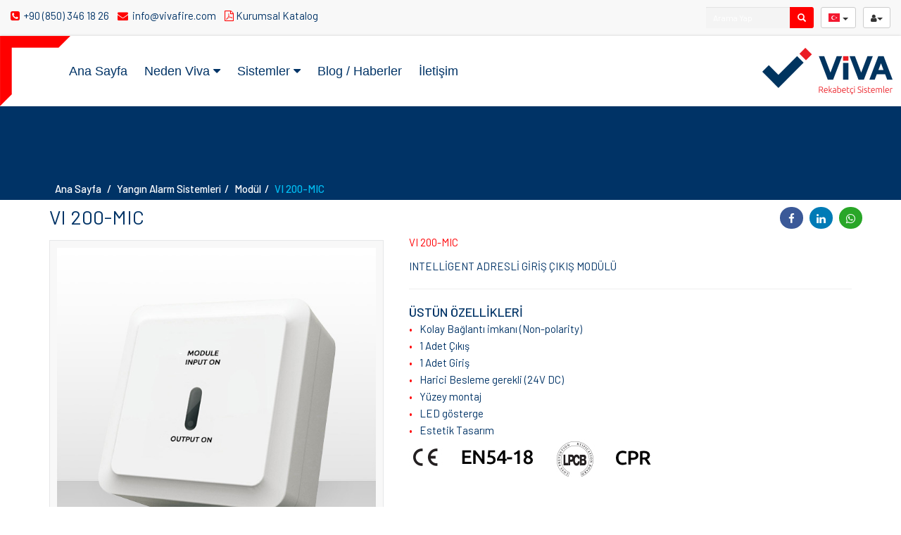

--- FILE ---
content_type: text/html
request_url: https://www.vivafire.com/urun/vi-200-mic/
body_size: 5522
content:
<!DOCTYPE html>
<html lang="tr">
<head>
<title>VI 200-MIC | Viva Elektronik  | "Rekabetçi Sistemler"</title>
<meta charset="utf-8">
<meta name="viewport" content="width=device-width, initial-scale=1.0, user-scalable=0">
<!-- Yandex.Metrika counter -->
<script type="text/javascript" >
   (function(m,e,t,r,i,k,a){m[i]=m[i]||function(){(m[i].a=m[i].a||[]).push(arguments)};
   m[i].l=1*new Date();k=e.createElement(t),a=e.getElementsByTagName(t)[0],k.async=1,k.src=r,a.parentNode.insertBefore(k,a)})
   (window, document, "script", "https://mc.yandex.ru/metrika/tag.js", "ym");

   ym(86496683, "init", {
        clickmap:true,
        trackLinks:true,
        accurateTrackBounce:true,
        webvisor:true
   });
</script>
<noscript><div><img src="https://mc.yandex.ru/watch/86496683" style="position:absolute; left:-9999px;" alt="" /></div></noscript>
<!-- /Yandex.Metrika counter -->
<meta name="description" content="Yangın Algılama ve Alarm Sistemleri" />
<meta name="keywords" content="adresli,intelligent,viva,sire,flaşör,VI 200-SB" />
<meta property="og:url" content="https://www.vivafire.com/urun/vi-200-mic/" />
<meta property="og:type" content="article" />
<meta property="og:locale" content="tr_TR" />
<meta property="og:title" content="VI 200-MIC | Viva Elektronik  | &quot;Rekabetçi Sistemler&quot;" />
<meta property="og:site_name" content="Viva Elektronik  | &quot;Rekabetçi Sistemler&quot;" />
<meta property="og:description" content="Viva Elektronik  | &quot;Rekabetçi Sistemler&quot;" />
<meta property="og:image" content="https://www.vivafire.com/images/blog/2020/02/ae9e102b4f0978838f90.jpg" />

<script>var SITE="https://www.vivafire.com/", LANG = "";</script>

<link rel="canonical" href="https://www.vivafire.com/urun/vi-200-mic/" />

<link rel="stylesheet" href="https://stackpath.bootstrapcdn.com/bootstrap/3.4.1/css/bootstrap.min.css" integrity="sha384-HSMxcRTRxnN+Bdg0JdbxYKrThecOKuH5zCYotlSAcp1+c8xmyTe9GYg1l9a69psu" crossorigin="anonymous">
<link type="text/css" rel="stylesheet" href="//cdn.jsdelivr.net/jquery.jssocials/1.4.0/jssocials.css" />
<link type="text/css" rel="stylesheet" href="//cdn.jsdelivr.net/jquery.jssocials/1.4.0/jssocials-theme-flat.css" />
<link type="text/css" rel="stylesheet" href="//cdnjs.cloudflare.com/ajax/libs/OwlCarousel2/2.2.1/assets/owl.carousel.min.css" />
<link type="text/css" rel="stylesheet" href="//cdnjs.cloudflare.com/ajax/libs/OwlCarousel2/2.2.1/assets/owl.theme.default.min.css" />
<link rel="stylesheet" href="https://cdnjs.cloudflare.com/ajax/libs/font-awesome/4.7.0/css/font-awesome.css" />
<link rel="stylesheet" href="https://cdnjs.cloudflare.com/ajax/libs/flag-icon-css/3.1.0/css/flag-icon.min.css" />


<link rel="shortcut icon" href="https://www.vivafire.com/images/favicon/favicon.ico" type="image/x-icon" />
<link rel="apple-touch-icon" href="https://www.vivafire.com/images/favicon/apple-touch-icon.png" />
<link rel="apple-touch-icon" sizes="57x57"   href="https://www.vivafire.com/images/favicon/apple-icon-57x57.png" />
<link rel="apple-touch-icon" sizes="72x72"   href="https://www.vivafire.com/images/favicon/apple-icon-72x72.png" />
<link rel="apple-touch-icon" sizes="76x76"   href="https://www.vivafire.com/images/favicon/apple-icon-76x76.png" />
<link rel="apple-touch-icon" sizes="114x114" href="https://www.vivafire.com/images/favicon/apple-icon-114x114.png" />
<link rel="apple-touch-icon" sizes="120x120" href="https://www.vivafire.com/images/favicon/apple-icon-120x120.png" />
<link rel="apple-touch-icon" sizes="144x144" href="https://www.vivafire.com/images/favicon/apple-icon-144x144.png" />
<link rel="apple-touch-icon" sizes="152x152" href="https://www.vivafire.com/images/favicon/apple-icon-152x152.png" />
<link rel="apple-touch-icon" sizes="180x180" href="https://www.vivafire.com/images/favicon/apple-icon-180x180.png" />
<meta name="google-site-verification" content="QN-1ka1pGUruxiTJOtzmkd6oeouSJwNok529ykJ6wgI" />
<!-- Global site tag (gtag.js) - Google Analytics -->
<script async src="https://www.googletagmanager.com/gtag/js?id=UA-142522506-3"></script>
<script>
  window.dataLayer = window.dataLayer || [];
  function gtag(){dataLayer.push(arguments);}
  gtag('js', new Date());

  gtag('config', 'UA-142522506-1');
</script>

<link href="https://fonts.googleapis.com/css?family=Barlow:100,100i,200,200i,300,300i,400,400i,500,500i,600,600i,700,700i,800,800i,900,900i&display=swap" rel="stylesheet">
<link href="https://www.vivafire.com/assets/css/animate.css" type="text/css" rel="stylesheet" >
<link href="https://www.vivafire.com/assets/css/lightgallery.css" type="text/css" rel="stylesheet" >
<link href="https://www.vivafire.com/assets/css/webslidemenu.css" type="text/css" rel="stylesheet" >
<link href="https://www.vivafire.com/assets/css/site.css" type="text/css" rel="stylesheet" >
<link href="https://www.vivafire.com/assets/css/colors.css" type="text/css" rel="stylesheet" >
<link href="https://www.vivafire.com/assets/css/custom.css" type="text/css" rel="stylesheet" >
<link href="https://www.vivafire.com/assets/plugins/owlcarousel/owl.custom.css" type="text/css" rel="stylesheet" >
<link href="https://www.vivafire.com/assets/plugins/rs-plugin/css/settings.css" type="text/css" rel="stylesheet" >
<link href="https://www.vivafire.com/assets/plugins/rs-plugin/css/layers.css" type="text/css" rel="stylesheet" >
<link href="https://www.vivafire.com/assets/plugins/rs-plugin/css/navigation.css" type="text/css" rel="stylesheet" >

</head>
<body>
<div class="wsmenucontainer clearfix">
    <div class="overlapblackbg"></div>
    <div class="wsmobileheader clearfix">
      <a id="wsnavtoggle" class="animated-arrow"><span></span></a> 
      <a class="smallogo">
      <img src="https://www.vivafire.com/images/logo.png" alt="Viva Elektronik  | &quot;Rekabetçi Sistemler&quot;">
      </a>
    </div>
    <div class="headtoppart clearfix">
     
      <div class="mar-tb10">
        
        <div class="col-sm-6 col-xs-12">
         <!--
<a class="facebookicon" title="Facebook" href="#"><img src="https://www.vivafire.com//images/facebook.png"> <span class="mobiletext02">Facebook</span></a>
<a class="twittericon" title="Twitter" href="#"><img   src="https://www.vivafire.com//images/twitter.png"> <span class="mobiletext02">Twitter</span></a>
<a class="linkedinicon" title="Linkedin" href="#"><img src="https://www.vivafire.com//images/linkedin.png"> <span class="mobiletext02">Linkedin</span></a>
-->
<a class="text-lacivert font-size-10" href="tel:+90 (850) 346 18 26"><i class="fa fa-phone-square text-kirmizi font-size-1"></i> &nbsp;+90 (850) 346 18 26&nbsp;</a>
&nbsp;
<a class="text-lacivert font-size-10" href="mailto:info@vivafire.com"><i class="fa fa-envelope text-kirmizi font-size-1"></i> &nbsp;info@vivafire.com&nbsp;</a>
&nbsp;
 <a class="text-lacivert font-size-10 hidden-xs" href="/uploads/Viva-Genel-Brosur.pdf" target="blank"> <i class="fa fa-file-pdf-o text-kirmizi font-size-1"></i>&nbsp;Kurumsal Katalog &nbsp;</a> 
        </div>
       
        <div class="col-sm-6 hidden-xs text-right">
        

        <div class="btn-group btn-group-sm pull-right pad-l10">
            <button type="button" class="btn btn-default dropdown-toggle" data-toggle="dropdown" aria-label="userButton">
                <span data-bind="label"><i class="fa fa-user"></i></span><span class="caret"></span>
            </button>
            <ul class="dropdown-menu dropdown-menu-right" role="menu" id="loginMenu">
<li><a href="https://www.vivafire.com/uye-ol/"><i class="fa fa-sign-in"></i> Oturum aç</a></li>            </ul>
        </div>

        <div class="btn-group btn-group-sm pull-right pad-l10">
            <button type="button" class="btn btn-default dropdown-toggle" data-toggle="dropdown" aria-label="langButton">
                <span data-bind="label">
                <span class="flag-icon flag-icon-tr"> </span>                 </span>&nbsp;<span class="caret"></span>
            </button>
            <ul class="dropdown-menu lang-dropdown" role="menu">
                <li><a href="https://www.vivafire.com/en/"><span class="flag-icon flag-icon-gb"> </span></a></li>
            </ul>
        </div>
        <div class="address">
            <form action="https://www.vivafire.com/search/" method="get" class="searchform navbar-form" role="search">
                <div class="input-group input-group-sm">
                    <label for="searchword" style="display: none;">Arama Yap</label>
                    <input type="text" id="searchword" name="s" required class="form-control" placeholder="Arama Yap" autocomplete="off">
                    <div class="input-group-btn" style="background-color: none;">
                        <button class="btn" type="submit" aria-label="search"><i class="glyphicon glyphicon-search"></i></button>
                    </div>
                </div>
            </form>
        </div>
        </div>
      </div>
    </div>
<!-- MenuStart -->
	<div class="headerfull" id="topheadermenu">
		<div class="wsmain">
			<nav class="wsmenu clearfix">
                <ul class="mobile-sub wsmenu-list">
                    <li><a href="https://www.vivafire.com/">Ana Sayfa</a></li>

	<li><a href="javascript:void(0);" class=""><span>Neden Viva</span> <i class="fa fa-caret-down"></i></a>
		<ul class="wsmenu-submenu">
			<li><a href="https://www.vivafire.com/hakkimizda/" class="small-li-a" >
				<i class="fa fa-caret-right"></i> 
				Hakkımızda
			</a>
		</li>
	<li><a href="https://www.vivafire.com/kvkk-yonetimi" class="small-li-a" >
		<i class="fa fa-caret-right"></i> 
		KVKK Yönetimi
	</a>
	</li>
	</ul>
	</li>
	<li><a href="javascript:void(0);" class=""><span>Sistemler</span> <i class="fa fa-caret-down"></i></a>
	<div class="megamenu clearfix ">
	<div class="col-md-3">
	<div class="fluid-width-video-wrapper">
		<a href="https://www.vivafire.com/kategori/yangin-alarm-sistemleri" class="small-li-a" >
			<img src="https://www.vivafire.com/images/menu/0f5f4eb4388e80221507.jpg" class="hidden-sm" alt="Yangın Alarm Sistemleri"/>
		</a>
	</div>
	<h3 class="title"><a href="https://www.vivafire.com/kategori/yangin-alarm-sistemleri" class="small-li-a" >Yangın Alarm Sistemleri</a></h3>
	</div>
	<div class="col-md-3">
	<div class="fluid-width-video-wrapper">
		<a href="https://www.vivafire.com/kategori/yangin-alarm-sistemleri/gaz-alarm-sistemleri" class="small-li-a" >
			<img src="https://www.vivafire.com/images/menu/c695c406dd17d2fc9dbf.jpg" class="hidden-sm" alt="Gaz Alarm Sistemleri"/>
		</a>
	</div>
	<h3 class="title"><a href="https://www.vivafire.com/kategori/yangin-alarm-sistemleri/gaz-alarm-sistemleri" class="small-li-a" >Gaz Alarm Sistemleri</a></h3>
	</div>
	<div class="col-md-3">
	<div class="fluid-width-video-wrapper">
		<a href="https://www.vivafire.com/kategori/gecis-kontrol-sistemleri" class="small-li-a" >
			<img src="https://www.vivafire.com/images/menu/074c6e69d8d086f14bec.jpg" class="hidden-sm" alt="Geçiş Kontrol Sistemleri"/>
		</a>
	</div>
	<h3 class="title"><a href="https://www.vivafire.com/kategori/gecis-kontrol-sistemleri" class="small-li-a" >Geçiş Kontrol Sistemleri</a></h3>
	</div>
	<div class="col-md-3">
	<div class="fluid-width-video-wrapper">
		<a href="https://www.vivafire.com/kategori/acil-yonlendirme-aydinlatma" class="small-li-a" >
			<img src="https://www.vivafire.com/images/menu/63ab39b143493b832ee4.jpg" class="hidden-sm" alt="Acil Yön. & Aydılatma Sis."/>
		</a>
	</div>
	<h3 class="title"><a href="https://www.vivafire.com/kategori/acil-yonlendirme-aydinlatma" class="small-li-a" >Acil Yön. & Aydılatma Sis.</a></h3>
	</div>
	<div class="col-md-3">
	<div class="fluid-width-video-wrapper">
		<a href="https://www.vivafire.com/kategori/su-kacak-alarm-sistemleri" class="small-li-a" >
			<img src="https://www.vivafire.com/images/menu/c91c7af036ed87cf3cad.jpg" class="hidden-sm" alt="Su Kaçak Alarm Sistemleri"/>
		</a>
	</div>
	<h3 class="title"><a href="https://www.vivafire.com/kategori/su-kacak-alarm-sistemleri" class="small-li-a" >Su Kaçak Alarm Sistemleri</a></h3>
	</div>
	<div class="col-md-3">
	<div class="fluid-width-video-wrapper">
		<a href="https://www.vivafire.com/kategori/uzak-izleme-sistemleri" class="small-li-a" >
			<img src="https://www.vivafire.com/images/menu/baaa97bf74124be22142.jpg" class="hidden-sm" alt="Uzak İzleme Sistemleri"/>
		</a>
	</div>
	<h3 class="title"><a href="https://www.vivafire.com/kategori/uzak-izleme-sistemleri" class="small-li-a" >Uzak İzleme Sistemleri</a></h3>
	</div>
	<div class="col-md-3">
	<div class="fluid-width-video-wrapper">
		<a href="https://www.vivafire.com/mutfak-davlumbaz-yangin-sondurme-sistemi" class="small-li-a" >
			<img src="https://www.vivafire.com/images/menu/265b93a449e105d8d8f6.jpg" class="hidden-sm" alt="Mutfak Davlumbaz Yangın Söndürme Sistemleri"/>
		</a>
	</div>
	<h3 class="title"><a href="https://www.vivafire.com/mutfak-davlumbaz-yangin-sondurme-sistemi" class="small-li-a" >Mutfak Davlumbaz Yangın Söndürme Sistemleri</a></h3>
	</div>
	</div>
	</li>
	<li><a href="https://www.vivafire.com/blog/" class=""><span>Blog / Haberler</span></a></li>
	<li><a href="https://www.vivafire.com/iletisim/" class=""><span>İletişim</span></a></li>
	                </ul>
                <nav class="wsmenu visible-xs clearfix">
                <ul class="mobile-sub wsmenu-list">
                <li  class="text-center" ><a href="https://www.vivafire.com/en/"><span class="flag-icon flag-icon-gb"> </span> &nbsp;English</a></li>

                </ul>
                </nav>
			</nav>
<div class="smllogo"><a href="https://www.vivafire.com/"><img src="https://www.vivafire.com/images/logo.png" alt="Viva Elektronik  | "Rekabetçi Sistemler""/></a></div>
		</div>
	</div>
<!-- MenuStop -->

</div>


<main>
	<div class="bread_bg">
		<div class="breadcrumb">
			<div class="row">
				<div class="container">
					<div class="col-xs-12 col-sm-12">
						<ol class="breadcrumb">
							<li class="nonactive"><a href="https://www.vivafire.com/">Ana Sayfa</a></li>
							<li class="nonactive"><a href="https://www.vivafire.com/kategori/yangin-alarm-sistemleri/">Yangın Alarm Sistemleri</a></li><li class="nonactive"><a href="https://www.vivafire.com/kategori/yangin-alarm-sistemleri/modul/">Modül</a></li><li class="active">VI 200-MIC</li>						</ol>
					</div>
				</div>
			</div>
		</div>
	</div>

	<div class="container">
    	<div class="row"><div class="col-sm-12 margin5"></div></div>
		<div class="row">
			<div class="col-xs-12 col-sm-8"><h1>VI 200-MIC</h1></div>
			<div class="hidden-xs col-sm-4"><div id="share"></div></div>
		</div>
    
		<div class="row"><div class="col-sm-12 margin5"></div></div>

		<div class="row">
			<div class="col-sm-12">
				
									<img src="https://www.vivafire.com/images/blog/2020/02/ae9e102b4f0978838f90.jpg" class="img-responsive col-sm-5 kutu" style="float: left; margin-right: 2em;" alt="VI 200-MIC">
					

<p class="kirmizi">VI 200-MIC</p>
<p>INTELL&#304;GENT ADRESL&#304; G&#304;R&#304;&#350; &Ccedil;IKI&#350; MOD&Uuml;L&Uuml;</p>
<hr>
<h4>&Uuml;ST&Uuml;N &Ouml;ZELL&#304;KLER&#304;</h4>
<ul class="urun-ul">
<li>Kolay Ba&#287;lant&#305; imkan&#305; (Non-polarity)</li>
<li>1 Adet &Ccedil;&#305;k&#305;&#351;</li>
<li>1 Adet Giri&#351;</li>
<li>Harici Besleme gerekli (24V DC)</li>
<li>Y&uuml;zey montaj</li>
<li>LED g&ouml;sterge</li>
<li>Estetik Tasar&#305;m</li>
</ul>
<p><img src="https://www.vivafire.com/images/urun/VI-200-mic.jpg" class="" width="350" height="60"></p>

			</div>
			
		</div>
   
         
		<div class="row mar-tb15">
			<div class="col-md-12 margin25"></div>
			<div class="col-sm-12">
				<ul class="nav nav-tabs" role="tablist">
									<li role="presentation" class="active"><a href="#baslik-637" role="tab" data-toggle="tab">TEKNİK ÖZELLİKLERİ</a></li>
													<li role="presentation" class=""><a href="#files-inthis" role="tab" data-toggle="tab"><i class="fa fa-files-o" aria-hidden="true"></i> DATA SHEET</a></li>
								</ul>

				<div class="tab-content">
										<div role="tabpanel" class="tab-pane active" id="baslik-637">
						<div class="row">
							<div class="col-sm-12">
								<h4>TEKNİK ÖZELLİKLERİ</h4>
<table class="table table-striped">
<tbody>
  
<tr>
<td>Çalışma gerilimi</td>
<td>24V DC</td>
</tr>
<tr>
<td>Güç akımı</td>
<td>&lt;15 mA</td>
</tr>
<tr>
<td>Statik akım</td>
<td>&lt;0,8 mA</td>
</tr>
<tr>
<td>Ağırlık</td>
<td>148 g</td>
</tr>
<tr>
<td>Boyut</td>
<td>86x86x41 mm</td>
</tr>
<tr>
<td>Çalışma ortamı</td>
<td>-10°C ~ +55°C</td>
</tr>
<tr>
<td>Röle çıkışı</td>
<td>&lt;2A @ DC 30V</td>
</tr>
<tr>
<td>Nem</td>
<td>≤95%</td>
</tr>
<tr>
<td>Akım Tüketimi (Standby)</td>
<td>&lt;0,8 mA</td>
</tr>
<tr>
<td>Akım Tüketimi (Alarm)</td>
<td>&lt;5 mA</td>
</tr>
<tr>
<td>Çalışma Voltajı</td>
<td>24 VDC</td>
</tr>
</tbody>
</table>							</div>
						</div>
					</div>
									
										<div role="tabpanel" class="tab-pane " id="files-inthis">
						<div class="row">
							<div class="col-sm-12">
<div class="ek-dosya"><a href="https://www.vivafire.com/uploads/2020/02/vi-200-mic.pdf" target="_blank"><i class="fa fa-file-pdf-o"></i><span>VI 200-MIC</span></a></div>							</div>
						</div>
					</div>
									</div>
			</div>
		</div>
   
    
		<div class="row margin25"><div class="col-sm-12 margin55"></div></div>
	</div>
	

</main>

<div class="clearfix">&nbsp;</div>

<footer class="footer">
  <div class="container-fluid">
    <div class="row mar-tb25 row-eq-height">

<div class="col-sm-12 pad-lr0">
    <div class="col-md-2 col-xs-12 text-center">
    <img src="https://www.vivafire.com//images/footer_logo.png" class="img-responsive" alt="Viva Elektronik  | "Rekabetçi Sistemler""><br>
      

</div>
<div class="col-md-3 col-xs-12 pad-lr0">
	<table class="table footer_txt text-left borderless nopad">
	<tbody>
		<tr><td width="4%"></td><td>VİVA ELEKTRONİK</td></tr>
		<tr><td width="4%"></td><td>Rasimpaşa Mah. Mühendis Sarı Ali Sok.</td></tr>
		<tr><td width="4%"></td><td>Birlik Han No: 3/1 P.K. 34716 Kadıköy / İSTANBUL</td></tr>
	</tbody>
	</table>
</div>
	
    <div class="col-md-2 col-xs-12">
		<table class="table footer_txt borderless nopad">
			<tbody>	
			<tr><td width="15%">Tel</td><td>:</td><td>+90 850 346 18 26</td></tr>
			<tr><td width="15%">Tel</td><td>:</td><td>+90 216 348 49 58</td></tr>
			</tbody>
        </table>
    </div>
	
    <div class="col-md-2 col-xs-12">
		<table class="table footer_txt borderless nopad">
			<tbody>	
				<tr><td width="25%">Export</td>  <td>:</td> <td>+90 541 456 87 73</td></tr>
				<tr><td width="25%">Destek</td> <td>:</td> <td>+90 541 646 40 25</td></tr>
				<tr><td width="25%">E-Posta</td> <td>:</td> <td>info@vivafire.com</td></tr>
			</tbody>
		</table>
    </div>	
	<div class="col-md-2 col-xs-12">
		<p class="footer_txt text-left">BİZİ TAKİP EDİN</p>
		<a class="facebookicon" title="Facebook" target="_blank" href="https://www.facebook.com/Viva-Fire-LLC-2610994178916361/"  rel="nofollow noreferrer noopener"><img src="https://www.vivafire.com//images/facebook.png" alt="facebook"> <span class="mobiletext02">Facebook</span></a>
        <a class="linkedinicon" title="Linkedin" target="_blank" href="https://www.linkedin.com/company/vivafire" rel="nofollow noreferrer noopener"><img src="https://www.vivafire.com//images/linkedin.png" alt="linedin"> <span class="mobiletext02">Linkedin</span></a>
    </div>
</div>

    </div>
  </div>
</footer>


<script src="https://cdnjs.cloudflare.com/ajax/libs/jquery/3.4.1/jquery.min.js"></script>
<script src="https://stackpath.bootstrapcdn.com/bootstrap/3.4.1/js/bootstrap.min.js" integrity="sha384-aJ21OjlMXNL5UyIl/XNwTMqvzeRMZH2w8c5cRVpzpU8Y5bApTppSuUkhZXN0VxHd" crossorigin="anonymous"></script>
<script type="text/javascript" src="https://cdn.jsdelivr.net/jquery.jssocials/1.4.0/jssocials.min.js"></script>
<script type="text/javascript" src="https://cdnjs.cloudflare.com/ajax/libs/OwlCarousel2/2.2.1/owl.carousel.min.js"></script>

<script src="https://www.vivafire.com/assets/plugins/rs-plugin/js/jquery.themepunch.tools.min.js"></script>
<script src="https://www.vivafire.com/assets/plugins/rs-plugin/js/jquery.themepunch.revolution.min.js"></script>

<script src="https://www.vivafire.com/assets/js/webslidemenu.js?v=1621596738"></script>
<script src="https://www.vivafire.com/assets/js/lightgallery.min.js"></script>
<script src="https://www.vivafire.com/assets/js/lg-thumbnail.min.js"></script>
<script src="https://www.vivafire.com/assets/js/lg-fullscreen.min.js"></script>
<script src="https://www.vivafire.com/assets/js/lg-autoplay.min.js"></script>
<script src="https://www.vivafire.com/assets/js/lg-zoom.min.js"></script>
<script src="https://www.vivafire.com/assets/js/jquery.ui.totop.js"></script>
<script src="https://www.vivafire.com/assets/js/theme.js"></script>
<script src="https://www.vivafire.com/assets/js/site.js?v=1621596738"></script>

<script>
$(function(){
  $("#share").jsSocials({
    showLabel: false,
    showCount: false,
	shareIn: "popup",
    shares: ["facebook", "linkedin","whatsapp"]
  });
});
</script>


</body>
</html>

--- FILE ---
content_type: text/css
request_url: https://www.vivafire.com/assets/css/webslidemenu.css
body_size: 8129
content:
.wsmenu * {
	-webkit-box-sizing: border-box;
	-moz-box-sizing: border-box;
	box-sizing: border-box;
	text-decoration: none;
	-webkit-font-smoothing: antialiased;
	/*text-transform: uppercase;*/
}
.wsmain html, .wsmain body, .wsmain iframe, .wsmain h1, .wsmain h2, .wsmain h3, .wsmain h4, .wsmain h5, .wsmain h6 {
	margin: 0px;
	padding: 0px;
	border: 0px;
	font: inherit;
	vertical-align: baseline;
	font-weight: normal;
	font-size: 14px;
	line-height: 18px;
	font-family: 'Barlow Semi Condensed', sans-serif;
	-webkit-font-smoothing: subpixel-antialiased;
	font-smoothing: antialiased;
	font-smooth: antialiased;
	-webkit-text-size-adjust: 100%;
	-ms-text-size-adjust: 100%;
	-webkit-font-smoothing: subpixel-antialiased !important;
	font-smoothing: subpixel-antialiased !important;
	font-smooth: subpixel-antialiased;
}
.wsmain .cl {
	clear: both;
}
.wsmain img, object, embed, video {
	border: 0 none;
	max-width: 100%;
}
.wsmain a:focus {
	outline: none !important;
}
.wsmain:before, .wsmain:after {
	content: "";
	display: table;
}
.wsmain:after {
	clear: both;
}
/*--------------------------------------------------------------------------
|  02 Desktop CSS
--------------------------------------------------------------------------*/

.wsmobileheader {
	display: none;
}
.overlapblackbg {
	display: none;
}
.smllogo {
	padding: 15px 0px 0px 0px;
	margin: 0;
	float: right;
	position: absolute;
	right: 12px;
}
.smllogo a {
	display: block;
	float: left;
	padding: 0px 0px 0px 0px;
}
.topmenusearch {
	float: right;
	width: 100%;
	height: 42px;
	position: relative;
	margin: 9px 0px 0px 0px;
}
.topmenusearch .searchicon {
	-webkit-transition: all 0.7s ease 0s;
	-moz-transition: all 0.7s ease 0s;
	-o-transition: all 0.7s ease 0s;
	transition: all 0.7s ease 0s;
}
.topmenusearch input {
	width: 100%;
	position: relative;
	float: right;
	top: 0;
	right: 0;
	bottom: 0;
	width: 100%;
	border: 0;
	padding: 0;
	margin: 0;
	text-indent: 15px;
	font-size: 12px;
	height: 42px;
	z-index: 2;
	outline: none;
	color: #7d7d7d;
	background-color: #e9ebef;
	-webkit-transition: all 0.7s ease 0s;
	-moz-transition: all 0.7s ease 0s;
	-o-transition: all 0.7s ease 0s;
	transition: all 0.7s ease 0s;
	-webkit-border-radius: 2px;
	-moz-border-radius: 2px;
	border-radius: 2px;
}
.topmenusearch input:focus {
	color: #000;
}
.topmenusearch input:focus ~ .btnstyle {
	background-color: #424242;
	color: #fff;
	opacity: 0.9;
}
.topmenusearch input:focus ~ .btnstyle .fa {
	color: #fff;
}
.topmenusearch input:focus ~ .searchicon {
	opacity: 1;
	z-index: 3;
	color: #FFFFFF;
}
.topmenusearch .btnstyle {
	top: 0px;
	position: absolute;
	right: 0;
	bottom: 0;
	width: 42px;
	line-height: 30px;
	z-index: 1;
	cursor: pointer;
	color: #fff;
	z-index: 1000;
	background-color: #eeeeee;
	border: solid 0px;
	-webkit-transition: all 0.7s ease 0s;
	-moz-transition: all 0.7s ease 0s;
	-o-transition: all 0.7s ease 0s;
	transition: all 0.7s ease 0s;
	-webkit-border-radius: 0px 2px 2px 0px;
	-moz-border-radius: 0px 2px 2px 0px;
	border-radius: 0px 2px 2px 0px;
}
.topmenusearch .btnstyle .fa {
	line-height: 38px;
	margin: 0;
	padding: 0;
	text-align: center;
	color: #9c9c9c;
}
.topmenusearch .btnstyle:hover {
	background-color: #fff;
}
.wsmain {
	width: 100%;
	margin: 0 auto;
	padding: 0px 0px;
	max-width: 1300px;
}
.wsmenu {
	position:relative;
	font-family: 'Barlow Semi Condensed', sans-serif;
	font-size: 18px;
	font-weight:500;
	font-stretch: condensed;
	padding: 0px 0px 0px 60px;
	margin: 0px auto;
	float: left;
	height: 90px;
	width:1020px;
}
.wsmenu-list {
	float:left;
	text-align: left;
	margin: 0;
	display: table;
	padding: 0px;
}
.wsmenu-list > li {
	text-align: center;
	display: block;
	margin: 0px;
	padding: 0px;
	float: left;
}
.wsmenu-list > .wscarticon > a .fa.fa-shopping-basket {
	display: inline-block;
	font-size: 16px;
	line-height: inherit;
	margin-right: 5px;
	color: #7b7b7b;
}
.wsmenu-list > .wsshopmenu > a .fa.fa-angle-down {
	display: inline-block;
	font-size: 12px;
	line-height: inherit;
	margin-left: 11px;
	color: #7b7b7b;
}
.wsmenu-list li ul li a .fa.fa-angle-double-right {
	font-size: 12px;
	margin: 0 3px 0 -4px;
}
.wsmenu-list > li > a {
	display: block;
	color: #003366;
	padding: 12px 16px;
	line-height: 76px;
	text-decoration: none;
	position: relative;
}
.wsmenu-list > li:hover > a,
.wsmenu-list > li:focus > a,
.wsmenu-list > li:active > a {
	color:#fff;
	background-color:#003366;
}


.wsmenu-list > li > .navtext {
	line-height: 60px;
	text-align: right;
	padding:14px 16px;
	margin:0px 0px;
}
.wsmenu-list > li > .navtext > span + span:after {
	color: #9e9e9e;
	content: "\f107";
	display: inline-block;
	font-family: "FontAwesome";
	font-size: 14px;
	font-weight: 100;
	line-height: 10px;
	margin-left: 1px;
	position: relative;
	right: -8px;
	text-align: right;
	top: 1px;
}
.wsmenu-list > li > .navtext > span {
	display: block;
	font-size: 11px;
	text-align: left;
	white-space: nowrap;
	width: 100%;
	line-height: 16px;
	color: #9e9e9e;
}
.wsmenu-list > li > .navtext > span + span {
	white-space: nowrap;
	font-size: 12px;
	font-weight: bold;
	color: #555555;
}
.wsmenu-list li a:hover .arrow:after {
	border-top-color: #b3b3b3
}
.wsmenu-list li a.active .arrow:after {
	border-top-color: #b3b3b3
}
.wsmenu-list li:hover>a .arrow:after {
	border-top-color: #b3b3b3
}
.megamenu iframe {
	width: 100%;
	margin-top: 10px;
	min-height: 200px;
}
.megamenu video {
	width: 100%;
	margin-top: 10px;
	min-height: 200px;
}
.wsmenu-list > li.socialicon {
	float: left;
}
.wsmenu-list > li.socialicon a {
	width: 38px;
	padding: 0px 10px
}
.wsmenu-list > li.socialicon a .fa {
	font-size: 15px;
	color: #898d91;
	text-align: center;
}
.wsmenu-list > li.wsshopmyaccount {
	float: right;
}
.wsmenu-list > .wsshopmyaccount > a .fa.fa-angle-down {
	display: inline-block;
	font-size: 13px;
	line-height: inherit;
	margin-left: 8px;
	color: #7b7b7b;
}
.wsmenu-list > .wsshopmyaccount > a .fa.fa-align-justify {
	display: inline-block;
	font-size: 16px;
	line-height: inherit;
	margin-right: 11px;
	color: #7b7b7b;
}
.wsmenu-list > li.wssearchbar {
	width: 41%;
	float: left;
	padding-left: 15px;
}
.wsmenu-list > li.wscarticon {
	float: right;
	clear: right;
}
.wsmenu-list > li.wscarticon a {
	padding: 0px 27px 0px 22px;
	text-align: center;
	border-left: 1px solid rgba(0, 0, 0, 0.1);
	border-right: 1px solid rgba(0, 0, 0, 0.1);
}
.mobiletext {
	display: none;
}
.wsmenu-list > li.wscarticon a .fa {
	font-size: 15px;
}
.wsmenu-list > li.wscarticon em.roundpoint {
	position: absolute;
	top: 14px;
	right: 21px;
	width: 17px;
	height: 17px;
	background-color: #DA4B38;
	-webkit-border-radius: 50%;
	-moz-border-radius: 50%;
	border-radius: 50%;
	font-size: 9px;
	text-align: center;
	font-style: normal;
	line-height: 16px !important;
	color: #fff;
}
.wsmenu-list li > .wsmenu-submenu {
	transform: translateY(35px);
	transition: all .3s ease;
	visibility: hidden;
}
.wsmenu-list li:hover > .wsmenu-submenu {
	transform: translateY(0);
	opacity: 1;
	visibility: visible;
}
.wsmenu-submenu li > .wsmenu-submenu-sub {
	transform: translateY(35px);
	transition: all .3s ease;
	visibility: hidden;
}
.wsmenu-submenu li:hover > .wsmenu-submenu-sub {
	transform: translateY(0);
	opacity: 1;
	visibility: visible;
}
.wsmenu-submenu-sub li > .wsmenu-submenu-sub-sub {
	transform: translateY(35px);
	transition: all .3s ease;
	visibility: hidden;
}
.wsmenu-submenu-sub li:hover > .wsmenu-submenu-sub-sub {
	transform: translateY(0);
	opacity: 1;
	visibility: visible;
}
.wsmenu-list li > .megamenu {
	transform: translateY(35px);
	transition: all .3s ease;
	visibility: hidden;
}
.wsmenu-list li:hover > .megamenu {
	transform: translateY(0);
	opacity: 1;
	visibility: visible;
}
.wsmenu-submenu {
	position: absolute;
	min-width: 230px;
	top: 80px;
	z-index: 1000;
	margin: 0px;
	padding: 0px;
	border: solid 1px #eeeeee;
	background-color: #fff;
	opacity: 0;
	-o-transform-origin: 0% 0%;
	-ms-transform-origin: 0% 0%;
	-moz-transform-origin: 0% 0%;
	-webkit-transform-origin: 0% 0%;
	-o-transition: -o-transform 0.3s, opacity 0.3s;
	-ms-transition: -ms-transform 0.3s, opacity 0.3s;
	-moz-transition: -moz-transform 0.3s, opacity 0.3s;
	-webkit-transition: -webkit-transform 0.3s, opacity 0.3s;
}
.wsmenu-submenu li a {
	background: #fff !important;
	background-image: none !important;
	color: #003366 !important;
	border-right: 0 none !important;
	text-align: left;
	display: block;
	line-height: 22px;
	padding: 8px 12px;
	text-transform: none;
	font-size: 16px;
	letter-spacing: normal;
	border-right: 0px solid;
	border-bottom: 1px solid #e6e7e8;
}
.wsmenu-submenu li {
	position: relative;
	margin: 0px;
	padding: 0px;
}
.wsmenuexpandermain {
	display: none;
}
.wsmenu-list li:hover .wsmenu-submenu {
	display: block;
}
.wsmenu-list .wsmenu-submenu .wsmenu-submenu-sub {
	min-width: 220px;
	position: absolute;
	left: 100%;
	top: 0;
	margin: 0px;
	padding: 0px;
	opacity: 0;
	-o-transform-origin: 0% 0%;
	-ms-transform-origin: 0% 0%;
	-moz-transform-origin: 0% 0%;
	-webkit-transform-origin: 0% 0%;
	-o-transition: -o-transform 0.4s, opacity 0.4s;
	-ms-transition: -ms-transform 0.4s, opacity 0.4s;
	-moz-transition: -moz-transform 0.4s, opacity 0.4s;
	-webkit-transition: -webkit-transform 0.4s, opacity 0.4s;
}
.wsmenu-list .wsmenu-submenu li:hover .wsmenu-submenu-sub {
	opacity: 1;
	list-style: none;
	padding: 0px;
	border: solid 1px #eeeeee;
	background-color: #fff;
}
.wsmenu-list .wsmenu-submenu li:hover .wsmenu-submenu-sub {
	display: block;
}
.wsmenu-list .wsmenu-submenu .wsmenu-submenu-sub .wsmenu-submenu-sub-sub {
	min-width: 220px;
	position: absolute;
	left: 100%;
	top: 0;
	margin: 0px;
	padding: 0px;
	opacity: 0;
	-o-transform-origin: 0% 0%;
	-ms-transform-origin: 0% 0%;
	-moz-transform-origin: 0% 0%;
	-webkit-transform-origin: 0% 0%;
	-o-transition: -o-transform 0.4s, opacity 0.4s;
	-ms-transition: -ms-transform 0.4s, opacity 0.4s;
	-moz-transition: -moz-transform 0.4s, opacity 0.4s;
	-webkit-transition: -webkit-transform 0.4s, opacity 0.4s;
}
.wsmenu-list .wsmenu-submenu .wsmenu-submenu-sub li:hover .wsmenu-submenu-sub-sub {
	opacity: 1;
	list-style: none;
	padding: 0px;
	border: solid 1px #eeeeee;
	background-color: #fff;
}
.wsmenu-submenu li {
	position: relative;
	padding: 0px;
	margin: 0px;
	display: block;
}
.wsmenu-click {
	display: none;
}
.wsmenu-click02 {
	display: none;
}
.wsmenu-submenu .fa {
	margin-right: 11px;
	font-size: 15px;
}
.carousel-control i.fa {
	top: 48%;
	position: absolute;
	font-size: 33px;
	margin-left: -5px;
}
.carousel-inner .carousel-caption h3 {
	font-size: 18px;
	font-weight: bold;
}
.wsshopmenu span {
	font-weight: bold;
}
.wsmenu-list > .wsshopmenu > a .fa.fa-shopping-basket {
	display: inline-block;
	font-size: 13px;
	line-height: inherit;
	margin-right: 8px;
	color: #7b7b7b;
}
.wtsdepartmentmenu {
	background: #fff;
	border-bottom: solid 1px #d1d3d4;
}
.wtsbrandmenu {
	background: #ffffff;
	border-bottom: solid 1px #d1d3d4;
}






.wsmenu-list li:hover .megamenu {
	opacity: 1;
}
.megamenu {
	width: 100%;
	left: 0px;
	position: absolute;
	top: 60px;
	color: #000;
	z-index: 1000;
	margin: 0px;
	text-align: left;
	padding: 14px;
	font-size: 15px;
	border: solid 1px #eeeeee;
	background-color: #fff;
	opacity: 0;
	-o-transform-origin: 0% 0%;
	-ms-transform-origin: 0% 0%;
	-moz-transform-origin: 0% 0%;
	-webkit-transform-origin: 0% 0%;
	-o-transition: -o-transform 0.3s, opacity 0.3s;
	-ms-transition: -ms-transform 0.3s, opacity 0.3s;
	-moz-transition: -moz-transform 0.3s, opacity 0.3s;
	-webkit-transition: -webkit-transform 0.3s, opacity 0.3s;
}
.megamenu .title {
	border-bottom: 1px solid #e6e7e8;
	font-size: 16px;
	font-weight:400;
	padding: 9px 5px 9px 0px;
	color: #333;
	margin: 0px 0px 7px 0px;
	text-align: left;
	height: 39px;
	margin:0px 0px 10px 0px;
}
.megamenu .title a{
    color: #003366;
    text-decoration: none;
}


.halfmenu {
	width: 40%;
	right: auto !important;
	left: auto !important;
}
.halfmenu .megacollink {
	width: 48%;
	float: left;
	margin: 0% 1%;
}
.halfdiv {
	width: 30%;
	right: auto;
	left: auto;
}
.halfdiv03 {
	width: 25%;
	right: auto;
	left: auto;
}

.wsmenu-submenu > li > a:hover {
	background-color: rgba(0,0,0,0.08) !important;
	border-radius: 0px!important;
	text-decoration: none;
}

.wsshoptabing {
	width: 100%;
	text-align: left;
	margin: 0px;
	padding:0px ;
	position: absolute;
	top:80px;
	background-color: #f8f8f8;
	left: 0;
	border-bottom:solid 2px #376cb7;
	border:solid 1px #f1f1f1;
	border-top:solid 0px;
	visibility: hidden;
	opacity: 0;
	z-index:101;
	transform: translateY(35px);
	transition: all .3s ease;
}
.btnlearn {
	font-size: 15px;
	text-align: center;
	line-height: 44px;
	height: 44px;
	display: block;
	float: left;
	padding: 0px 15px;
	background-color: #0056b9;
	-webkit-border-radius: 4px;
	-moz-border-radius: 4px;
	border-radius: 4px;
	color: #fff;
	font-family: 'Barlow Semi Condensed', sans-serif;
	font-weight: bold;
	margin-top: 5px;
}
.btnlearn:hover {
	color: #fff;
	text-decoration: none;
}

.wstitemright{
	min-height:100%;
	opacity:0;
	visibility:hidden;
	position:absolute;
	right:0px;
	top:0px;
	background-color:#f8f8f8;
	color:#000;
	display: block;
    float: left;
    padding: 18px 20px 0px 20px ;
    width: 77%;
	}

.wstabitem {
	 display:block; margin:0px; padding:0px; font-size:12px;
}

.wstabitem > li {
	width:100%;
	list-style: none;

}
.wstabitem li:before, .wstabitem li:after{content: ""; display: table;}.wstabitem li:after{clear: both;}
.wsmenu-list > li:hover > .wsshoptabing .wsshopwp > .wstabitem li.wsshoplink-active .wstitemright{opacity: 1; visibility: visible;}
.wsshoptabing > .wsshopwp{width: 100%; display: block; position: relative;}
.wstabitem > li > a {
	display: block;
	padding: 16px 11px;
	font-size: 16px;
	color: #606060;
	border-bottom: solid 1px #e5e5e5;
	width:23%;
	float:left;
	position:relative;
	border-left:3px solid #fff;
	background-color:#fff;
}
.wstabitem > li:hover a {
	text-decoration: none;
}
.wstabitem .wsshoplink-active a {
	text-decoration: none;
}
.wstabitem > li:hover > a {
	text-decoration: none;
}
.wstabitem > li > a .fa {
	color: #848484;
	margin-right: 5px;
	text-align: center;
	width: 25px;
	font-size: 16px;
}
.wstmegamenucoll {
	width: 75%;
	float: left;
	padding-right: 27px;
}
.wstmegamenucolr {
	width: 25%;
	float: right;
	text-align: right;
}
.wstmegamenucoll01 {
	width: 64%;
	float: left;
	padding-left: 0px;
}
.wstmegamenucolr02 {
	width: 35%;
	float: left;
	text-align: right;
}
.wstmegamenucolr03 {
	width: 25%;
	float: left;
	text-align: left;
}
.wstmegamenucoll04 {
	width: 75%;
	float: right;
	padding-left: 27px;
}
.wstheading {
	width: 100%;
	display: block;
	padding: 8px 0px 5px 0px;
	font-size: 14px;
	color: #424242;
	border-bottom: solid 1px #d9d9d9;
	margin-bottom: 7px;
	text-transform: uppercase;
}
.wstliststy01 {
	width: 100%;
	padding: 0px;
	margin: 0px;
}
.wstliststy01 li {
	width: 33.33%;
	float: left;
	line-height: 23px;
	font-size: 14px;
	list-style: none;
	padding: 0px 0px 0px 0px;
	margin: 0px;
}

.wstinnerwp{height: auto; position: relative; width: 100%;}
.wstinnerwp:before, .wstinnerwp:after{content: ""; display: table;}
.wstinnerwp:after{clear: both;}

.wstliststy02 {
	width: 25%;
	padding: 0px 20px 0px 0px;
	margin: 0px;
	float: left;
	text-align:left;
}
.wstliststy02 li {
	width: 100%;
	list-style: none;
	line-height: 24px;
}
.wstliststy02 li a {
	color: #6e6e6e;
	font-size: 11px;
	text-transform: uppercase;
	letter-spacing: 1px;
	display: block;
	padding-left: 5px;
}
.wstliststy02 li a:hover {
	color: #FFF;
	text-decoration: none;
	background-color: #5FA0BB;
}
.wstliststy02 li.wstheading {
	line-height: normal;
}
.wstliststy02 li a .wstcount {
	font-size: 10px;
	color: #adadad;
}


.wstliststy06{
	width: 50%;
	padding: 0px 20px 0px 0px;
	margin: 0px;
	float: left;
	text-align:left;
}
.wstliststy06 li {
	width: 100%;
	list-style: none;
	line-height: 24px;
}
.wstliststy06 li a {
	color: #6e6e6e;
	font-size: 11px;
	text-transform: uppercase;
	letter-spacing: 1px;
}
.wstliststy06 li a:hover {
	color: #000;
	text-decoration: none;
}
.wstliststy06 li.wstheading {
	line-height: normal;
}
.wstliststy06 li a .wstcount {
	font-size: 10px;
	color: #adadad;
}



.wstliststy03 {
	width: 100%;
	padding: 0px;
	margin: 0px;
}
.wstliststy03 li {
	width: 33.33%;
	float: left;
	line-height: 23px;
	font-size: 14px;
	list-style: none;
	padding: 0px 0px 0px 0px;
	margin: 0px;
}
.wstliststy03 li a {
	color: #6e6e6e;
	font-size: 11px;
	text-transform: uppercase;
	letter-spacing: 1px;
}
.wstliststy03 li a:hover {
	color: #000;
	text-decoration: none;
}
.wstliststy04 {
	width: 23%;
	padding: 0px 0px 0px 0px;
	margin:0.5% 1%;
	float: left;
	
}
.wstliststy04 li {
	width: 100%;
	list-style: none;
	line-height: 22px;
}
.wstliststy04 li a {
	color: #6e6e6e;
	font-size: 14px;
	text-transform: none !important;
	min-height: 40px;
	display: block !important;
}

.wstliststy04 li.wstheading {
	line-height: normal;
	text-align: center;
	padding: 10px 0 0;
	font-size: 16px;
}
.wstliststy04 li a .wstcount {
	font-size: 10px;
	color: #adadad;
}
.wstliststy05 {
	width: 33.33%;
	padding: 0px 20px 0px 0px;
	margin: 0px;
	float: left;
}
.wstliststy05 li {
	width: 100%;
	list-style: none;
	line-height: 22px;
}
.wstliststy05 li a {
	color: #6e6e6e;
	font-size: 11px;
	text-transform: uppercase;
	letter-spacing: 1px;
}
.wstliststy05 li a:hover {
	color: #000;
	text-decoration: none;
}
.wstliststy05 li.wstheading {
	line-height: normal;
}
.wstliststy05 li a .wstcount {
	font-size: 10px;
	color: #adadad;
}
.wstmorebtn {
	border-radius: 2px;
	color: #9b9b9b;
	display: inline-block;
	float: right;
	font-size: 10px;
	font-weight: normal;
	letter-spacing: 0;
	padding: 1px 7px;
	text-align: right;
	text-transform: none;
}
.wstmenutag {
	height: 18px;
	line-height: 18px;
	text-align: center;
	font-size: 11px;
	color: #fff;
	border-radius: 2px;
	position: relative;
	font-family: 'Barlow Semi Condensed', sans-serif;
	font-weight: normal;
	padding: 1px 6px 1px 6px;
	margin-left: 6px;
	text-transform: none;
	letter-spacing: -0.0px;
}
.wstmenutag:after {
	-moz-border-bottom-colors: none;
	-moz-border-left-colors: none;
	-moz-border-right-colors: none;
	-moz-border-top-colors: none;
	border-image: none;
	border-style: solid;
	border-width: 3px;
	content: "";
	left: -6px;
	margin-top: 0px;
	position: absolute;
	top: 4px;
	z-index: 1;
}
.wstmenutag.redtag {
	background-color: #fe7b8f;
}
.wstmenutag.redtag:after {
	border-color: transparent #fe7b8f transparent transparent;
}
.wstmenutag.greentag {
	background-color: #00c853;
}
.wstmenutag.greentag:after {
	border-color: transparent #00c853 transparent transparent;
}
.wstmenutag.bluetag {
	background-color: #4fc3f7;
}
.wstmenutag.bluetag:after {
	border-color: transparent #4fc3f7 transparent transparent;
}
.wstmenutag.orangetag {
	background-color: #FE7000;
}
.wstmenutag.orangetag:after {
	border-color: transparent #FE7000 transparent transparent;
}
.wstadsize01 {
	width:50%;
	float: left;
	margin: 15px 0px 5px 0px;
}
.wstadsize02 {
	width:50%;	
	float: right;
	margin: 15px 0px 5px 0px;
}

.kitchenmenuimg{
	background-image: url(../images/kitchen-menu-img.png);
	background-position: bottom right;
	background-repeat: no-repeat;
}
.computermenubg {
	background-image: url(../images/computer-menu-img.png);
	background-position: bottom right;
	background-repeat: no-repeat;
}
.wstpngsml{
	padding-left: 18px;
}
.wstfullwtag {
	width: 100%;
	display: block;
	border-bottom: solid 1px #e5e5e5;
	background-color: #f5f5f5;
}


.wstbrandbottom{
	width: 100%;
	background-color: #fff;
    display: block;
    opacity: 0;
    position: absolute;
    right: 0;
    visibility: hidden;
    padding:9px 20px;
	
	}
	

.wsmenu-list > li:hover > .wtsbrandmenu > .wsshoptabingwp > .wstabitem02 > li.wsshoplink-active > .wstbrandbottom {opacity:1; visibility:visible; }
 
	

.wstabitem02 {
	width: 100%;
	padding: 0px;
	margin: 0px 0px;
	list-style: none;
	display: table;
}
.wstabitem02 > li {
	 display: table-cell;
    list-style: outside none none;
    text-align: center;
}
.wstabitem02 > li > a {
	display:block;
	padding:14px 0px;
	font-size: 13px;
	color: #606060;
	background-color: #f4f4f4;
    border-bottom: 1px solid #e5e5e5;
	position:relative;
}
.wstabitem02 > li:hover a {
	text-decoration: none;
	-webkit-border-radius: 4px 0px 0px 4px;
	-moz-border-radius: 4px 0px 0px 4px;
	border-radius: 4px 0px 0px 4px;
}
.wstabitem02 > .wsshoplink-active a {
	text-decoration: none;
	-webkit-border-radius: 4px 0px 0px 4px;
	-moz-border-radius: 4px 0px 0px 4px;
	border-radius: 4px 0px 0px 4px;
}
.wstabitem02 > li:hover a {
	text-decoration: none;
	-webkit-border-radius: 4px 0px 0px 4px;
	-moz-border-radius: 4px 0px 0px 4px;
	border-radius: 4px 0px 0px 4px;
}
.wstabitem02 > li > a .fa {
	/*color: #848484;*/
	margin-right: 5px;
	text-align: center;
	width: 25px;
	font-size: 17px;
}

.brandcolor01{color:#424242;}
.brandcolor02{color:#00bcf2;}
.brandcolor03{color:#00aff0;}
.brandcolor04{color:#003087;}
.brandcolor05{color:#a82400;}
.brandcolor06{color:#ff3300;}
.brandcolor07{color:#7ac142;}
.brandcolor08{color:#ef4056;}
 

/*--------------------------------------------------------------------------
|  03 Tab CSS
--------------------------------------------------------------------------*/ 

 @media only screen and (min-width: 1024px) and (max-width:1280px) {
.kitchenmenuimg{background-image:none;}
.computermenubg{background-image:none;}
 
.wsmenu {
	min-width:750px;
}	 
	 
.wsmenu-list li a .arrow:after {
	display: none !important;
}
.wsmenu-list > li > a {
	padding-left: 12px !important;
	padding-right: 12px !important;
}
.wsmain {
	width: 96%;
	margin-left: 2%;
	margin-right: 2%;
}
.menu_form input[type="submit"] {
	width: 40% !important;
}
.menu_form input[type="button"] {
	width: 40% !important;
}
.wstmegamenucoll {
	width: 64%;
}
.wstmegamenucolr {
	width: 36%;
}
.wsshoptabingwp {
	width: 96%;
	margin: 0% 2%;
}
.wstliststy01 li {
	width: 50%;
}
.wstliststy02 {
	width: 50%;
}
.wstadsize01 img {
	width: 100%;
}
.wstadsize02 img {
	width: 100%;
}
.wstadsize01 {
	width: 50%;
}
.wstadsize02 {
	width: 50%;
}
.wstliststy02 > li > img {
	display: none;
}
.wstliststy03 li {
	width: 50%;
}
.wstmegamenucoll01 {
	width: 100%;
	padding: 0px;
}
.wstliststy04 > li > img {
	width: 100%;
}
.wstmegamenucolr03 {
	display: none;
}
.wstmegamenucoll04 {
	width: 100%;
	margin: 0%;
	padding: 0px;
}
.wssearchbar {
	width: 31% !important;
}
}
 @media only screen and (min-width:920px) and (max-width:1023px) {
.wstliststy06{
	width:100%;
	margin:0px;
	}
.smllogo {
	padding: 13px 6px 0px 0px;
	position: absolute;
	right: 12px;
}
.wsmenu-list li a .arrow:after {
	display: none;
}
.wsmenu-list > li > a {
	white-space: nowrap !important;
	padding-left: 11px !important;
	padding-right: 11px !important;
}
.wsmain {
	width: 96%;
	margin-left: 2%;
	margin-right: 2%;
}
.wsmenu-list > li.socialicon {
	display: none !important;
}
.megacollink {
	width: 48%;
	margin: 1% 1%;
}
.typographylinks {
	width: 48%;
	margin: 1% 1%;
}
.menu_form input[type="submit"] {
	width: 40% !important;
}
.menu_form input[type="button"] {
	width: 40% !important;
}
.wsmenu-list > li > a .fa {
	display: none;
}
.wsmenu-list > li > a .fa.fa-home {
	display: block !important;
}
.halfmenu .megacollink {
	width: 100%;
	margin: 0px;
}
.wstmegamenucoll {
	width: 51%;
	padding: 0px;
}
.wstmegamenucolr {
	width: 49%;
}
.wsshoptabingwp {
	width: 96%;
	margin: 0% 2%;
}
.wstliststy01 li {
	width: 100%;
}
.wstliststy02 {
	width: 50%;
}
.wstadsize01 img {
	width: 100%;
}
.wstadsize02 img {
	width: 100%;
}
.wstadsize01 {
	width: 100%;
}
.wstadsize02 {
	width: 100%;
}
.wstliststy02 > li > img {
	display: none;
}
.wstliststy03 li {
	width: 50%;
}
.wstmegamenucoll01 {
	width: 100%;
	padding: 0px;
}
.wstliststy04 {
	width: 46%;
	margin: 0% 2%;
}
.wstliststy04 > li > img {
	width: 100%;
}
.wstmegamenucolr03 {
	display: none;
}
.wstmegamenucoll04 {
	width: 100%;
	margin: 0%;
	padding: 0px;
}
.wssearchbar {
	width: 20% !important;
}
.wstliststy05 {
	width: 50%;
	margin-bottom: 15px;
}

.kitchenmenuimg{
	background-image:none;} 

.computermenubg{
	background-image:none;} 
	
.wstabitem li a .fa {
	display: none;
}
}

@media only screen and (min-width: 920px) {

.wsmenu-list li:hover > .wsmenu-submenu {
	display: block !important;
}
.wsmenu-submenu li:hover > .wsmenu-submenu-sub {
	display: block !important;
}
.wsmenu-submenu-sub li:hover > .wsmenu-submenu-sub-sub {
	display: block !important;
}
.wsmenu-list li:hover > .megamenu {
	display: block !important;
}
.wsmenu-list > li:hover .wsshoptabing {
	transform: translateY(0);
	opacity: 1;
	visibility: visible;
}
 

	
.wstabitem > li.wsshoplink-active > a > .fa{
	color:#555555;
	}
 
 
.wstabitem02 > .wsshoplink-active > a:after {
	position: absolute;
	content: '';
	top:40px;
	right: 50%;
	width: 13px;
	height: 13px;
	transform: rotate(225deg);
	-webkit-transform: rotate(225deg);
	-moz-transform: rotate(225deg);
	-o-transform: rotate(225deg);
	-ms-transform: rotate(225deg);
	border-right: 1px solid #dbdbdb;
	border-bottom: 1px solid #dbdbdb;
	z-index: 100;
	background-color: #ffffff;
}
}

/*--------------------------------------------------------------------------
|  04 Mobile CSS
--------------------------------------------------------------------------*/ 


 @media only screen and (max-width: 919px) {
.wstabitem > li{ position:relative; }
.wstabitem > li > a{ width:100%; margin:0px; float:none; font-size:14px; padding:14px 11px 14px 18px; font-weight:bold;}
.wstheading{ font-weight:normal; padding-left:14px; padding-right:14px; }
.wstitemright{width:100%; position:static; top:0px; min-height: inherit; padding:10px 20px 15px 20px; opacity:1; visibility:visible; display:none;}
.wstmegamenucoll{width:100%; padding:0px; float:none;}
.wstmegamenucolr{width:100%; padding:0px; float:none;}
.wstliststy01 li{width:100%; padding:0px; margin:0px;}
.wstliststy02{width:100%; padding:0px; margin:0px 0px 15px 0px;}
.wstliststy03 li{width:100%;}
.wstliststy04{width:100%; margin:0px;}
.wstadsize01{width:100%; margin:0px 0px 10px 0px;}
.wstadsize02{width:100%; margin:0px;}
.wstmegamenucoll01{width:100%;}
.wstmegamenucolr03{ width:100%; padding:0px; margin:0px 0px 15px 0px; }
.wstmegamenucoll04{ width:100%; padding:0px; }
.wstliststy05{ width:100%; padding:0px; margin-bottom:10px; }
.kitchenmenuimg{background-image:none;}
.computermenubg{background-image:none;}
.wstbrandbottom{width:100%; position:static; top:0px; min-height: inherit; padding:10px 20px 15px 20px; opacity:1; visibility:visible; display:none;}
.wstabitem02 li{ position:relative; }
.wstabitem02 > li > a{padding:13px 18px; }

.wsmenu-list {
	margin-left:0;
	float:left;
	width:100%;
}

.wsmenu-list > li > .navtext {
	margin: 0px !important;
}
 
.wsmenu-list > li.wssearchbar {
	padding-left: 0px;
}
.wstabitem02 {
	display: block;
}
.wstabitem02 li {
	text-align: left;
	display: block;
}
.wsshoptabingwp {
	background-color: #fff;
	padding-left: 0px;
	padding-right: 0px;
}
.wsshopmyaccount > a > .fa-angle-down {
	display: none !important;
}
.wsmenu {
	margin-top: 0px;
}
.smllogo {
	display: none !important;
}
.wsmain {
	margin: 0px;
	background-color: transparent;
}
.topmenusearch {
	margin: 0px 0 0;
	width: 100%;
	height: 44px;
}
.topmenusearch input:focus {
	width: 100%;
	background-color: #fff;
	color: #000;
}
.topmenusearch input:hover {
	width: 100%;
	background-color: #fff;
	color: #000;
}
.topmenusearch input {
	border-radius: 0px !important;
	height: 44px;
	background-color: #f1f1f1;
}
.smllogo {
	width: 100%;
	display: none !important;
	margin: 0 auto;
	text-align: center;
	background-color: #2B3A40;
}
.smllogo a {
	margin: 0 auto;
	text-align: center;
	float: none;
	padding: 10px 0px 3px 0px;
}
.topmenusearch .btnstyle {
	height: 44px;
	color: #424242;
}
.wsmenu-list .wsshoptabing {
	background-color: #ffffff;
	color: #666666;
	display: none;
	position: relative !important;
	top: 0px;
	padding: 0px;
	border: solid 0px;
	transform: none !important;
	opacity: 1 !important;
	visibility: visible !important;
}
.wstabitem {
	width: 100% !important;
	background-color: #fff;
}
.wstabitem li a:after {
	border: none !important;
}
 
.megamenuleftp {
	width: 100%;
	display: block;
	padding: 0px;
	margin: 0px;
}
.megamenurightp {
	width: 100%;
	display: block;
	padding: 0px;
	margin: 0px;
}
.wstabitem li a:after {
	position: absolute;
	content: '';
	top: 50%;
	margin-top: -6px;
	right: 23px;
	display: inline-block;
	border-top: 6px solid #3f464c;
	border-right: 6px solid transparent;
	border-left: 6px solid transparent;
	border-bottom: 6px solid transparent;
}
 

.wstabitem li a .fa {
	display: none;
}
.wsmenu-list li > .wsshoptabing {
	-o-transition: -o-transform 0.6s, opacity 0.6s;
	-ms-transition: -ms-transform 0.6s, opacity 0.6s;
	-moz-transition: -moz-transform 0.6s, opacity 0.6s;
	-webkit-transition: -webkit-transform 0.6s, opacity 0.6s;
	visibility: visible !important;
	opacity: 1 !important;
}
.wsmenucontainer {
	overflow: hidden;
	-webkit-backface-visibility: hidden;
	-moz-backface-visibility: hidden;
	-ms-backface-visibility: hidden;
	-webkit-transition: all 0.4s ease-in-out;
	-moz-transition: all 0.4s ease-in-out;
	-o-transition: all 0.4s ease-in-out;
	-ms-transition: all 0.4s ease-in-out;
	transition: all 0.4s ease-in-out;
}
.overlapblackbg {
	left: 0;
	z-index: 102;
	width: 100%;
	height: 100%;
	position: fixed;
	top: 0;
	display: none;
	background-color: rgba(0, 0, 0, 0.45);
	cursor: pointer;
}
.wsmenucontainer.wsoffcanvasopener {
	display: block;
	margin-left: 270px;
}
.wsmobileheader {
	display: block !important;
	position: relative;
	top: 0;
	right: 0;
	left: 0;
	-webkit-transition: all 0.4s ease-in-out;
	-moz-transition: all 0.4s ease-in-out;
	-o-transition: all 0.4s ease-in-out;
	-ms-transition: all 0.4s ease-in-out;
	transition: all 0.4s ease-in-out;
}
.callusicon {
	color: #fff;
	font-size: 30px;
	height: 25px;
	position: fixed;
	right: 20px;
	top: 25px;
	transition: all 0.4s ease-in-out 0s;
	width: 25px;
	z-index: 102;
	-webkit-transition: all 0.4s ease-in-out;
	-moz-transition: all 0.4s ease-in-out;
	-o-transition: all 0.4s ease-in-out;
	-ms-transition: all 0.4s ease-in-out;
	transition: all 0.4s ease-in-out;
}
.callusicon:focus, callusicon:hover {
	color: #fff !important;
}
.wsoffcanvasopener .callusicon {
	display: none !important;
}
.smallogo {
	width: 100%;
	display: block;
	text-align: center;
	padding-top: 9px;
	position: fixed;
	z-index: 101;
	width: 100%;
	height: 80px;
	background: #ffffff;
	background-image: url(sol-ust-kose.png);
	background-repeat:no-repeat;

	box-shadow: 0 1px 4px rgba(0,0,0,.5);
	-webkit-box-shadow: 0 1px 4px rgba(0,0,0,.5);
}
.smallogo > img {
	margin-top: 0px;
	height: 60px;
}
.wsmenu-list > li:hover>a {
	background-color: rgba(0,0,0,0.08) !important;
	text-decoration: none;
}
.mobiletext {
	display: inline-block !important;
}
.wsoffcanvasopener .overlapblackbg {
	display: block !important;
}
.wsoffcanvasopener .wsmain {
	left: 0px;
	-webkit-transition: all 0.4s ease-in-out;
	-moz-transition: all 0.4s ease-in-out;
	-o-transition: all 0.4s ease-in-out;
	-ms-transition: all 0.4s ease-in-out;
	transition: all 0.4s ease-in-out;
}
.wsmain {
	width: 270px;
	left: -270px;
	height: 100%;
	position: fixed;
	top: 0;
	margin: 0;
	float: none;
	background-color: #fff;
	border-radius: 0px;
	z-index: 103;
	-webkit-transition: all 0.4s ease-in-out;
	-moz-transition: all 0.4s ease-in-out;
	-o-transition: all 0.4s ease-in-out;
	-ms-transition: all 0.4s ease-in-out;
	transition: all 0.4s ease-in-out;
	border: none !important;
	background-color: #fff !important;
}
.wsmenu {
	border-left: none;
	float: none;
	width: 100%;
	display: block !important;
	height: 100%;
	overflow-y: auto;
	display: block !important;
	padding: 0px 0px 0px 0px;
}
.wstabitem02 li .wsmenu-click02{ border-left: 1px solid #e9e9e9;}
.wstabitem02 li .wsmenu-click02{ background-color:#fff;}
.wsmenu-click {
	 border-left: 1px solid #e0e0e0;
    cursor: pointer;
    display: block;
    height: 57px;
    position: absolute;
    right: 0;
    top: 0;
    width: 49px;
    z-index: 10;
}
.wsmenu-click i {
	display: block;
	height: 23px;
	width: 25px;
	margin-top: 15px;
	margin-right: 13px;
	background-size: 25px;
	font-size: 21px;
	color: rgba(0,0,0,0.25);
	float: right;
	text-align:center;
}
.wsmenu-click02 {
	border-left: 1px solid #f3f3f3;
    cursor: pointer;
    display: block;
    height: 50px;
    position: absolute;
    right: 0;
    top: 0;
    width: 49px;
    z-index: 10;
	background-color:#f3f3f3;
}
.wsmenu-click02 i {
	display: block;
	height: 23px;
	width: 34px;
	margin-top: 11px;
	margin-right: 8px;
	background-size: 25px;
	font-size: 21px;
	color: rgba(0,0,0,0.25);
	float: right;
	text-align:center;
}
.ws-activearrow > i {
	transform: rotate(180deg);
}
.wsmenu-rotate {
	-webkit-transform: rotate(180deg);
	-moz-transform: rotate(180deg);
	-ms-transform: rotate(180deg);
	-o-transform: rotate(180deg);
	transform: rotate(180deg);
}
.animated-arrow {
	position: fixed;
	left: 0;
	top: 0;
	z-index: 102;
	-webkit-transition: all 0.4s ease-in-out;
	-moz-transition: all 0.4s ease-in-out;
	-o-transition: all 0.4s ease-in-out;
	-ms-transition: all 0.4s ease-in-out;
	transition: all 0.4s ease-in-out;
}
.wsoffcanvasopener .animated-arrow {
	left: 270px;
}
.animated-arrow {
	cursor: pointer;
	padding: 13px 35px 16px 0px;
	margin: 20px 0 0 25px;
}
.animated-arrow span, .animated-arrow span:before, .animated-arrow span:after {
	cursor: pointer;
	height: 2px;
	width: 20px;
	background: #003366;
	position: absolute;
	display: block;
	content: '';
}
.animated-arrow span:before {
	top: -7px;
}
.animated-arrow span:after {
	bottom: -7px;
}
.animated-arrow span, .animated-arrow span:before, .animated-arrow span:after {
	transition: all 500ms ease-in-out;
}
.wsoffcanvasopener .animated-arrow span {
	background-color: transparent;
}
.wsoffcanvasopener .animated-arrow span:before, .animated-arrow.active span:after {
	top: 7px;
}
.wsoffcanvasopener .animated-arrow span:before {
	transform: rotate(45deg);
	-moz-transform: rotate(45deg);
	-ms-transform: rotate(45deg);
	-o-transform: rotate(45deg);
	-webkit-transform: rotate(45deg);
	bottom: 0px;
}
.wsoffcanvasopener .animated-arrow span:after {
	transform: rotate(-45deg);
	-moz-transform: rotate(-45deg);
	-ms-transform: rotate(-45deg);
	-o-transform: rotate(-45deg);
	-webkit-transform: rotate(-45deg);
}
.megacollink {
	width: 96% !important;
	margin: 0% 2% !important;
}
.megacolimage {
	width: 90% !important;
	margin: 0% 5% !important;
}
.typographylinks {
	width: 98% !important;
	margin: 0% 1% !important;
}
.typographydiv {
	width: 86% !important;
	margin: 0% 7% !important;
}
.mainmapdiv {
	width: 90% !important;
	margin: 0% 5% !important;
}
.innerpnd {
	padding: 0px !important;
}
.typography-text {
	padding: 10px 0px;
}
.wsmenu-list .megamenu {
	background-color: #e7e7e7;
	color: #666666;
	display: none;
	position: relative !important;
	top: 0px;
	padding: 0px;
	border: solid 0px;
	transform: none !important;
	opacity: 1 !important;
	visibility: visible !important;
}
.wsmenu-list li:hover .megamenu {
	display: none;
	position: relative !important;
	top: 0px;
}
.megamenu .title {
	color: #666666;
	font-size: 15px !important;
	padding: 10px 8px 10px 0px;
}
.megamenu > ul {
	width: 100% !important;
	margin: 0px;
	padding: 0px;
	font-size: 13px !important;
	/*min-height:189px;*/
}
.megamenu > ul > li > a {
	padding: 9px 14px !important;
	line-height: normal !important;
	background-color: #e7e7e7 !important;
	color: #666666;
}
 
.ad-style {
	width: 100% !important;
}
.megamenu ul li.title {
	line-height: 26px;
	color: #666666;
	margin: 0px;
	font-size: 15px;
	padding: 7px 13px !important;
	border-bottom: 1px solid #ccc;
	background-color: transparent !important;
}
.wsmenu-submenu > li:hover>a {
	background-color: #7b7b7b;
	color: #666666;
}
.wsmenu > .wsmenu-list > li > a.active {
	color: #666666;
	background-color: rgba(0,0,0,0.08);
}
.wsmenu > .wsmenu-list > li > a:hover {
	color: #666666;
	background-color: rgba(0,0,0,0.08);
}
.wsmenu-list li:hover .wsmenu-submenu {
	display: none;
}
.wsmenu-list li:hover .wsmenu-submenu .wsmenu-submenu-sub {
	display: none;
}
.wsmenu-list .wsmenu-submenu .wsmenu-submenu-sub li:hover .wsmenu-submenu-sub-sub {
	display: none;
	list-style: none;
	padding: 2px;
	border: solid 1px #eeeeee;
	background-color: #fff;
}
.wsmenu-list li:first-child a {
	-webkit-border-radius: 0px 0px 0px 0px;
	-moz-border-radius: 0px 0px 0px 0px;
	border-radius: 0px 0px 0px 0px;
}
.wsmenu-list li:last-child a {
	-webkit-border-radius: 0px 4px 0px 0px;
	-moz-border-radius: 0px 0px 0px 0px;
	border-radius: 0px 0px 0px 0px;
	border-right: 0px solid;
}
.wsmenu-submenu-sub {
	width: 100% !important;
	position: static !important;
	left: 100% !important;
	top: 0 !important;
	display: none;
	margin: 0px !important;
	padding: 0px !important;
	border: solid 0px !important;
	transform: none !important;
	opacity: 1 !important;
	visibility: visible !important;
}
.wsmenu-submenu-sub li {
	margin: 0px 0px 0px 0px !important;
	padding: 0px;
	position: relative;
}
.wsmenu-submenu-sub a {
	display: block;
	padding: 10px 25px 10px 25px;
	border-bottom: solid 1px #ccc;
	font-weight: normal;
}
.wsmenu-submenu-sub li a.active {
	color: #000 !important;
}
.wsmenu-submenu-sub li:hover>a {
	background-color: #333333 !important;
	color: #fff;
}
.wsmenu > .wsmenu-list > li > a > .fa {
	font-size: 16px;
	color: #bfbfbf;
	margin-right: 11px;
	text-align: center;
	width: 19px;
	display:none;
}
.wsmenu-submenu-sub-sub {
	width: 100% !important;
	position: static !important;
	left: 100% !important;
	top: 0 !important;
	display: none;
	margin: 0px !important;
	padding: 0px !important;
	border: solid 0px !important;
	transform: none !important;
	opacity: 1 !important;
	visibility: visible !important;
}
.wsmenu-submenu-sub-sub li {
	margin: 0px 0px 0px 0px !important;
}
.wsmenu-submenu-sub-sub a {
	display: block;
	color: #000;
	padding: 10px 25px;
	background: #000 !important;
	border-bottom: solid 1px #ccc;
	font-weight: normal;
}
.wsmenu-submenu-sub-sub li a.active {
	color: #000 !important;
}
.wsmenu-submenu-sub-sub li:hover>a {
	background-color: #606060 !important;
	color: #fff;
}
.wsmenu .wsmenu-list {
	display: block !important;
}
.wsmenu .wsmenu-list > li {
	clear: left;
	width: 100%;
	display: block;
	float: none;
	border-right: none;
	background-color: transparent;
	position: relative;
	white-space: inherit;
}
.wsmenu > .wsmenu-list > li > a {
	padding:13px 32px 13px 12px;
	font-size: 16px;
	text-align: left;
	border-right: solid 0px;
	background-color: transparent;
	color: #003366;
	line-height: 25px;
	border-bottom: 1px solid;
	border-bottom-color: rgba(0,0,0,0.13);
	position: static;
}
.wsmenu > .wsmenu-list > li > a.wtxaccountlink{padding-bottom: 16px; padding-top: 16px;}

.wsmenu .wsmenu-list li a .arrow:after {
	display: none !important;
}
.wsmenu .wsmenu-list li ul li a .fa.fa-caret-right {
	font-size: 12px !important;
	color: #8E8E8E;
}
.mobile-sub .wsmenu-submenu {
	transform: none !important;
	opacity: 1 !important;
	display: none;
	position: relative !important;
	top: 0px;
	background-color: #fff;
	border: solid 1px #ccc;
	padding: 0px;
	visibility: visible !important;
}
.mobile-sub .wsmenu-submenu li a {
	line-height: 20px;
	height: auto;
	font-size: 14px !important;
	padding: 11px 0px 11px 18px;
	color: #8E8E8E;
}
.mobile-sub .wsmenu-submenu li a:hover {
	background-color: #e7e7e7 !important;
	color: #666666;
	text-decoration: underline;
}
.mobile-sub .wsmenu-submenu li:hover>a {
	background-color: #e7e7e7 !important;
	color: #666666;
}
.mobile-sub .wsmenu-submenu li .wsmenu-submenu-sub li a {
	line-height: 20px;
	height: 36px;
	background-color: #e7e7e7 !important;
	border-bottom: none;
	padding-left: 28px;
}
.mobile-sub .wsmenu-submenu li .wsmenu-submenu-sub li .wsmenu-submenu-sub-sub li a {
	line-height: 20px;
	height: 36px;
	background-color: #e7e7e7 !important;
	border-bottom: none !important;
	padding-left: 38px;
	color: #8e8e8e;
}
.wsmenu-list > li.socialicon a {
	width: 100%;
}
.wsmenu-list > li.wscarticon em.roundpoint {
	display: none;
}
.halfdiv .title {
	padding-left: 15px;
}
.halfdiv {
	width: 100%;
	display: block;
}
.halfdiv03 .title {
	padding-left: 15px;
}
.halfdiv03 {
	width: 100%;
}
.halfmenu {
	width: 100%;
	display: block;
}
.menu_form {
	padding: 10px 10px 63px 10px;
	background-color: #e7e7e7;
}
.menu_form input[type="button"] {
	width: 46%;
}
.menu_form input[type="submit"] {
	width: 46%;
}
.menu_form textarea {
	min-height: 100px;
}
.wsmenu-list li > .wsmenu-submenu {
	-o-transition: -o-transform 0.6s, opacity 0.6s;
	-ms-transition: -ms-transform 0.6s, opacity 0.6s;
	-moz-transition: -moz-transform 0.6s, opacity 0.6s;
	-webkit-transition: -webkit-transform 0.6s, opacity 0.6s;
	visibility: visible !important;
}
.wsmenu-list li:hover > .wsmenu-submenu {
	
	visibility: visible !important;
}
.wsmenu-submenu li > .wsmenu-submenu-sub {
	-o-transition: -o-transform 0.6s, opacity 0.6s;
	-ms-transition: -ms-transform 0.6s, opacity 0.6s;
	-moz-transition: -moz-transform 0.6s, opacity 0.6s;
	-webkit-transition: -webkit-transform 0.6s, opacity 0.6s;
	visibility: visible !important;
}
.wsmenu-submenu li:hover > .wsmenu-submenu-sub {
	
	visibility: visible !important;
	opacity: 1 !important;
}
.wsmenu-submenu-sub li > .wsmenu-submenu-sub-sub {
	-o-transition: -o-transform 0.6s, opacity 0.6s;
	-ms-transition: -ms-transform 0.6s, opacity 0.6s;
	-moz-transition: -moz-transform 0.6s, opacity 0.6s;
	-webkit-transition: -webkit-transform 0.6s, opacity 0.6s;
	visibility: visible !important;
	opacity: 1 !important;
}
.wsmenu-submenu-sub li:hover > .wsmenu-submenu-sub-sub {
	
	visibility: visible !important;
	opacity: 1 !important;
}
.wsmenu-list li > .megamenu {
	-o-transition: -o-transform 0.6s, opacity 0.6s;
	-ms-transition: -ms-transform 0.6s, opacity 0.6s;
	-moz-transition: -moz-transform 0.6s, opacity 0.6s;
	-webkit-transition: -webkit-transform 0.6s, opacity 0.6s;
	visibility: visible !important;
	opacity: 1 !important;
}
.wsmenu-list li:hover > .megamenu {
	visibility: visible !important;
	opacity: 1 !important;
}

.wsmain img, object, embed, video {
    display: none;
}

}
/*--------------------------------------------------------------------------
|  05 Additional Themes (Optionnal)
--------------------------------------------------------------------------*/ 

.gry {
	background-color: #424242 !important;
	color: #fff;
}
.red {
	background-color: #DA4B38 !important;
	color: #fff;
}
.orange {
	background-color: #ff9334 !important;
	color: #fff;
}
.blue {
	background-color: #31a8e6 !important;
	color: #fff;
}
.green {
	background-color: #27ae60 !important;
	color: #fff;
}
.yellow {
	background-color: #F6BB42 !important;
	color: #fff;
}
.purple {
	background-color: #967ADC !important;
	color: #fff;
}
.pink {
	background-color: #ff3366 !important;
	color: #fff;
}
.gry > .wsmain > .wsmenu > .wsmenu-list > li > .navtext > span {
	color: #fff !important;
}
.gry > .wsmain > .wsmenu > .wsmenu-list > li > .navtext > span + span:after {
	color: #fff !important;
}
.gry > .wsmain > .wsmenu > .wsmenu-list > li > a {
	color: #fff !important;
}
.gry > .wsmain > .wsmenu > .wsmenu-list li .wsmenu-click{
	border-color:rgba(0,0,0,0.18) !important;
}
.red > .wsmain > .wsmenu > .wsmenu-list > li > .navtext > span {
	color: #fff !important;
}
.red > .wsmain > .wsmenu > .wsmenu-list > li > .navtext > span + span:after {
	color: #fff !important;
}
.red > .wsmain > .wsmenu > .wsmenu-list > li > a {
	color: #fff !important;
}
.red > .wsmain > .wsmenu > .wsmenu-list > li > a .fa {
	color: #fff;
}
.red > .wsmain > .wsmenu > .wsmenu-list > li.wscarticon em.roundpoint {
	background-color: #424242 !important;
}
.red > .wsmain > .wsmenu > .wsmenu-list li .wsmenu-click{
	border-color:rgba(0,0,0,0.18) !important;
}
.orange > .wsmain > .wsmenu > .wsmenu-list > li > .navtext > span {
	color: #fff !important;
}
.orange > .wsmain > .wsmenu > .wsmenu-list > li > .navtext > span + span:after {
	color: #fff !important;
}
.orange > .wsmain > .wsmenu > .wsmenu-list > li > a {
	color: #fff !important;
}
.orange > .wsmain > .wsmenu > .wsmenu-list > li > a .fa {
	color: #fff;
}
.orange > .wsmain > .wsmenu > .wsmenu-list > li.wscarticon em.roundpoint {
	background-color: #424242 !important;
}
.orange > .wsmain > .wsmenu > .wsmenu-list li .wsmenu-click{
	border-color:rgba(0,0,0,0.18) !important;
}
.blue > .wsmain > .wsmenu > .wsmenu-list > li > .navtext > span {
	color: #fff !important;
}
.blue > .wsmain > .wsmenu > .wsmenu-list > li > .navtext > span + span:after {
	color: #fff !important;
}
.blue > .wsmain > .wsmenu > .wsmenu-list > li > a {
	color: #fff !important;
}
.blue > .wsmain > .wsmenu > .wsmenu-list > li > a .fa {
	color: #fff;
}
.blue > .wsmain > .wsmenu > .wsmenu-list > li.wscarticon em.roundpoint {
	background-color: #424242 !important;
}
.blue > .wsmain > .wsmenu > .wsmenu-list li .wsmenu-click{
	border-color:rgba(0,0,0,0.18) !important;
}
.green > .wsmain > .wsmenu > .wsmenu-list > li > .navtext > span {
	color: #fff !important;
}
.green > .wsmain > .wsmenu > .wsmenu-list > li > .navtext > span + span:after {
	color: #fff !important;
}
.green > .wsmain > .wsmenu > .wsmenu-list > li > a {
	color: #fff !important;
}
.green > .wsmain > .wsmenu > .wsmenu-list > li > a .fa {
	color: #fff;
}
.green > .wsmain > .wsmenu > .wsmenu-list > li.wscarticon em.roundpoint {
	background-color: #424242 !important;
}
.green > .wsmain > .wsmenu > .wsmenu-list li .wsmenu-click{
	border-color:rgba(0,0,0,0.18) !important;
}
.yellow > .wsmain > .wsmenu > .wsmenu-list > li > .navtext > span {
	color: #454545 !important;
}
.yellow > .wsmain > .wsmenu > .wsmenu-list > li > .navtext > span + span:after {
	color: #454545 !important;
}
.yellow > .wsmain > .wsmenu > .wsmenu-list > li > a {
	color: #454545 !important;
}
.yellow > .wsmain > .wsmenu > .wsmenu-list > li > a .fa {
	color: #454545;
}
.yellow > .wsmain > .wsmenu > .wsmenu-list li .wsmenu-click{
	border-color:rgba(0,0,0,0.18) !important;
}
.purple > .wsmain > .wsmenu > .wsmenu-list > li > .navtext > span {
	color: #fff !important;
}
.purple > .wsmain > .wsmenu > .wsmenu-list li .wsmenu-click{
	border-color:rgba(0,0,0,0.18) !important;
}
.purple > .wsmain > .wsmenu > .wsmenu-list > li > .navtext > span + span:after {
	color: #fff !important;
}
.purple > .wsmain > .wsmenu > .wsmenu-list > li > a {
	color: #fff !important;
}
.purple > .wsmain > .wsmenu > .wsmenu-list > li > a .fa {
	color: #fff;
}
.purple > .wsmain > .wsmenu > .wsmenu-list > li.wscarticon em.roundpoint {
	background-color: #424242 !important;
}
.pink > .wsmain > .wsmenu > .wsmenu-list > li > .navtext > span {
	color: #fff !important;
}
.pink > .wsmain > .wsmenu > .wsmenu-list > li > .navtext > span + span:after {
	color: #fff !important;
}
.pink > .wsmain > .wsmenu > .wsmenu-list > li > a {
	color: #fff !important;
}
.pink > .wsmain > .wsmenu > .wsmenu-list > li > a .fa {
	color: #fff;
}
.pink > .wsmain > .wsmenu > .wsmenu-list > li.wscarticon em.roundpoint {
	background-color: #424242 !important;
}
.pink > .wsmain > .wsmenu > .wsmenu-list li .wsmenu-click{
	border-color:rgba(0,0,0,0.18) !important;
}
.tranbg {
	background-color: transparent !important;
}
.whitebg {
	background-color: #fff !important;
}
.whitebg:hover {
	color: #000 !important;
}
.pm_buttoncolor .wsmenu-list > li > a .fa {
	color: #fff !important;
}
.pm_buttoncolor03 .wsmenu-list > li:hover>a .fa {
	color: #fff !important;
}
.pm_buttoncolor .wsmenu-list li a .arrow:after {
	border-top-color: #fff;
}
.blue-grdt {
	background: #5999ee;
	background: -moz-linear-gradient(top, #5999ee 0%, #4a89dc 100%);
	background: -webkit-gradient(linear, left top, left bottom, color-stop(0%, #5999ee), color-stop(100%, #4a89dc));
	background: -webkit-linear-gradient(top, #5999ee 0%, #4a89dc 100%);
	background: -o-linear-gradient(top, #5999ee 0%, #4a89dc 100%);
	background: -ms-linear-gradient(top, #5999ee 0%, #4a89dc 100%);
 filter: progid:DXImageTransform.Microsoft.gradient( startColorstr='#5999ee', endColorstr='#4a89dc', GradientType=0 );
	color: #fff;
}
.gry-grdt {
	background: #565656;
	background: -moz-linear-gradient(top, #565656 0%, #424242 100%);
	background: -webkit-gradient(linear, left top, left bottom, color-stop(0%, #565656), color-stop(100%, #424242));
	background: -webkit-linear-gradient(top, #565656 0%, #424242 100%);
	background: -o-linear-gradient(top, #565656 0%, #424242 100%);
	background: -ms-linear-gradient(top, #565656 0%, #424242 100%);
 filter: progid:DXImageTransform.Microsoft.gradient( startColorstr='#565656', endColorstr='#424242', GradientType=0 );
	color: #fff;
}
.green-grdt {
	background: #86ba3d;
	background: -moz-linear-gradient(top, #86ba3d 0%, #74a52e 100%);
	background: -webkit-gradient(linear, left top, left bottom, color-stop(0%, #86ba3d), color-stop(100%, #74a52e));
	background: -webkit-linear-gradient(top, #86ba3d 0%, #74a52e 100%);
	background: -o-linear-gradient(top, #86ba3d 0%, #74a52e 100%);
	background: -ms-linear-gradient(top, #86ba3d 0%, #74a52e 100%);
 filter: progid:DXImageTransform.Microsoft.gradient( startColorstr='#86ba3d', endColorstr='#74a52e', GradientType=0 );
	color: #fff;
}
.red-grdt {
	background: #f05c48;
	background: -moz-linear-gradient(top, #f05c48 0%, #da4b38 100%);
	background: -webkit-gradient(linear, left top, left bottom, color-stop(0%, #f05c48), color-stop(100%, #da4b38));
	background: -webkit-linear-gradient(top, #f05c48 0%, #da4b38 100%);
	background: -o-linear-gradient(top, #f05c48 0%, #da4b38 100%);
	background: -ms-linear-gradient(top, #f05c48 0%, #da4b38 100%);
 filter: progid:DXImageTransform.Microsoft.gradient( startColorstr='#f05c48', endColorstr='#da4b38', GradientType=0 );
	color: #fff;
}
.orange-grdt {
	background: #fc7d33;
	background: -moz-linear-gradient(top, #fc7d33 0%, #ff670f 100%);
	background: -webkit-gradient(linear, left top, left bottom, color-stop(0%, #fc7d33), color-stop(100%, #ff670f));
	background: -webkit-linear-gradient(top, #fc7d33 0%, #ff670f 100%);
	background: -o-linear-gradient(top, #fc7d33 0%, #ff670f 100%);
	background: -ms-linear-gradient(top, #fc7d33 0%, #ff670f 100%);
 filter: progid:DXImageTransform.Microsoft.gradient( startColorstr='#fc7d33', endColorstr='#ff670f', GradientType=0 );
	color: #fff;
}
.yellow-grdt {
	background: #ffcd67;
	background: -moz-linear-gradient(top, #ffcd67 0%, #f6bb42 100%);
	background: -webkit-gradient(linear, left top, left bottom, color-stop(0%, #ffcd67), color-stop(100%, #f6bb42));
	background: -webkit-linear-gradient(top, #ffcd67 0%, #ff670f 100%);
	background: -o-linear-gradient(top, #ffcd67 0%, #f6bb42 100%);
	background: -ms-linear-gradient(top, #ffcd67 0%, #f6bb42 100%);
 filter: progid:DXImageTransform.Microsoft.gradient( startColorstr='#ffcd67', endColorstr='#f6bb42', GradientType=0 );
	color: #fff;
}
.purple-grdt {
	background: #a98ded;
	background: -moz-linear-gradient(top, #a98ded 0%, #967adc 100%);
	background: -webkit-gradient(linear, left top, left bottom, color-stop(0%, #a98ded), color-stop(100%, #967adc));
	background: -webkit-linear-gradient(top, #a98ded 0%, #967adc 100%);
	background: -o-linear-gradient(top, #a98ded 0%, #967adc 100%);
	background: -ms-linear-gradient(top, #a98ded 0%, #967adc 100%);
 filter: progid:DXImageTransform.Microsoft.gradient( startColorstr='#a98ded', endColorstr='#967adc', GradientType=0 );
	color: #fff;
}
.pink-grdt {
	background: #fb3ea4;
	background: -moz-linear-gradient(top, #fb3ea4 0%, #f21b8f 100%);
	background: -webkit-gradient(linear, left top, left bottom, color-stop(0%, #fb3ea4), color-stop(100%, #f21b8f));
	background: -webkit-linear-gradient(top, #fb3ea4 0%, #f21b8f 100%);
	background: -o-linear-gradient(top, #fb3ea4 0%, #f21b8f 100%);
	background: -ms-linear-gradient(top, #fb3ea4 0%, #f21b8f 100%);
 filter: progid:DXImageTransform.Microsoft.gradient( startColorstr='#fb3ea4', endColorstr='#f21b8f', GradientType=0 );
	color: #fff;
}
.tranbg {
	background-color: transparent !important;
	box-shadow:none !important;
}
.red-grdt > .wsmain > .wsmenu > .wsmenu-list > li > .navtext > span {
	color: #fff !important;
}
.red-grdt > .wsmain > .wsmenu > .wsmenu-list > li > .navtext > span + span:after {
	color: #fff !important;
}
.red-grdt > .wsmain > .wsmenu > .wsmenu-list > li > a {
	color: #fff !important;
}
.red-grdt > .wsmain > .wsmenu > .wsmenu-list li .wsmenu-click{
	border-color:rgba(0,0,0,0.18) !important;
}

.gry-grdt > .wsmain > .wsmenu > .wsmenu-list > li > .navtext > span {
	color: #fff !important;
}


.gry-grdt > .wsmain > .wsmenu > .wsmenu-list > li > .navtext > span + span:after {
	color: #fff !important;
}
.gry-grdt > .wsmain > .wsmenu > .wsmenu-list > li > a {
	color: #fff !important;
}

.gry-grdt > .wsmain > .wsmenu > .wsmenu-list li .wsmenu-click{
	border-color:rgba(0,0,0,0.18) !important;
}

.blue-grdt > .wsmain > .wsmenu > .wsmenu-list > li > .navtext > span {
	color: #fff !important;
}
.blue-grdt > .wsmain > .wsmenu > .wsmenu-list > li > .navtext > span + span:after {
	color: #fff !important;
}
.blue-grdt > .wsmain > .wsmenu > .wsmenu-list > li > a {
	color: #fff !important;
}
.blue-grdt > .wsmain > .wsmenu > .wsmenu-list li .wsmenu-click{
	border-color:rgba(0,0,0,0.18) !important;
}
.green-grdt > .wsmain > .wsmenu > .wsmenu-list > li > .navtext > span {
	color: #fff !important;
}
.green-grdt > .wsmain > .wsmenu > .wsmenu-list > li > .navtext > span + span:after {
	color: #fff !important;
}
.green-grdt > .wsmain > .wsmenu > .wsmenu-list > li > a {
	color: #fff !important;
}
.green-grdt > .wsmain > .wsmenu > .wsmenu-list li .wsmenu-click{
	border-color:rgba(0,0,0,0.18) !important;
}
.orange-grdt > .wsmain > .wsmenu > .wsmenu-list > li > .navtext > span {
	color: #fff !important;
}
.orange-grdt > .wsmain > .wsmenu > .wsmenu-list > li > .navtext > span + span:after {
	color: #fff !important;
}
.orange-grdt > .wsmain > .wsmenu > .wsmenu-list > li > a {
	color: #fff !important;
}
.orange-grdt > .wsmain > .wsmenu > .wsmenu-list li .wsmenu-click{
	border-color:rgba(0,0,0,0.18) !important;
}
.yellow-grdt > .wsmain > .wsmenu > .wsmenu-list > li > .navtext > span {
	color: #fff !important;
}
.yellow-grdt > .wsmain > .wsmenu > .wsmenu-list > li > .navtext > span + span:after {
	color: #fff !important;
}
.yellow-grdt > .wsmain > .wsmenu > .wsmenu-list > li > a {
	color: #fff !important;
}
.yellow-grdt > .wsmain > .wsmenu > .wsmenu-list li .wsmenu-click{
	border-color:rgba(0,0,0,0.18) !important;
}
.purple-grdt > .wsmain > .wsmenu > .wsmenu-list > li > .navtext > span {
	color: #fff !important;
}
.purple-grdt > .wsmain > .wsmenu > .wsmenu-list > li > .navtext > span + span:after {
	color: #fff !important;
}
.purple-grdt > .wsmain > .wsmenu > .wsmenu-list > li > a {
	color: #fff !important;
}
.purple-grdt > .wsmain > .wsmenu > .wsmenu-list li .wsmenu-click{
	border-color:rgba(0,0,0,0.18) !important;
}
.pink-grdt > .wsmain > .wsmenu > .wsmenu-list > li > .navtext > span {
	color: #fff !important;
}
.pink-grdt > .wsmain > .wsmenu > .wsmenu-list > li > .navtext > span + span:after {
	color: #fff !important;
}
.pink-grdt > .wsmain > .wsmenu > .wsmenu-list > li > a {
	color: #fff !important;
}
.pink-grdt > .wsmain > .wsmenu > .wsmenu-list li .wsmenu-click{
	border-color:rgba(0,0,0,0.18) !important;
}
 @media only screen and (max-width: 780px) {
.tranbg {
	background-color: #fff !important;
}
.red-grdt > .wsmenu > .wsmenu-list > li > a > .fa {
	color: #fff !important;
}
.blue-grdt > .wsmenu > .wsmenu-list > li > a > .fa {
	color: #fff !important;
}
.orange-grdt > .wsmenu > .wsmenu-list > li > a > .fa {
	color: #fff !important;
}
.green-grdt > .wsmenu > .wsmenu-list > li > a > .fa {
	color: #fff !important;
}
.purple-grdt > .wsmenu > .wsmenu-list > li > a > .fa {
	color: #fff !important;
}
.pink-grdt > .wsmenu > .wsmenu-list > li > a > .fa {
	color: #fff !important;
}
.pm_buttoncolor > .wsmain > .wsmenu > .wsmenu-list > li > a {
	color: #fff;
}
.blue-grdt .wsmain {
	background: #5999ee;
	background: -moz-linear-gradient(top, #5999ee 0%, #4a89dc 100%);
	background: -webkit-gradient(linear, left top, left bottom, color-stop(0%, #5999ee), color-stop(100%, #4a89dc));
	background: -webkit-linear-gradient(top, #5999ee 0%, #4a89dc 100%);
	background: -o-linear-gradient(top, #5999ee 0%, #4a89dc 100%);
	background: -ms-linear-gradient(top, #5999ee 0%, #4a89dc 100%);
 filter: progid:DXImageTransform.Microsoft.gradient( startColorstr='#5999ee', endColorstr='#4a89dc', GradientType=0 );
	color: #fff;
}
.gry-grdt .wsmain {
	background: #565656;
	background: -moz-linear-gradient(top, #565656 0%, #424242 100%);
	background: -webkit-gradient(linear, left top, left bottom, color-stop(0%, #565656), color-stop(100%, #424242));
	background: -webkit-linear-gradient(top, #565656 0%, #424242 100%);
	background: -o-linear-gradient(top, #565656 0%, #424242 100%);
	background: -ms-linear-gradient(top, #565656 0%, #424242 100%);
 filter: progid:DXImageTransform.Microsoft.gradient( startColorstr='#565656', endColorstr='#424242', GradientType=0 );
	color: #fff;
}
.green-grdt .wsmain {
	background: #86ba3d;
	background: -moz-linear-gradient(top, #86ba3d 0%, #74a52e 100%);
	background: -webkit-gradient(linear, left top, left bottom, color-stop(0%, #86ba3d), color-stop(100%, #74a52e));
	background: -webkit-linear-gradient(top, #86ba3d 0%, #74a52e 100%);
	background: -o-linear-gradient(top, #86ba3d 0%, #74a52e 100%);
	background: -ms-linear-gradient(top, #86ba3d 0%, #74a52e 100%);
 filter: progid:DXImageTransform.Microsoft.gradient( startColorstr='#86ba3d', endColorstr='#74a52e', GradientType=0 );
	color: #fff;
}
.red-grdt .wsmain {
	background: #f05c48;
	background: -moz-linear-gradient(top, #f05c48 0%, #da4b38 100%);
	background: -webkit-gradient(linear, left top, left bottom, color-stop(0%, #f05c48), color-stop(100%, #da4b38));
	background: -webkit-linear-gradient(top, #f05c48 0%, #da4b38 100%);
	background: -o-linear-gradient(top, #f05c48 0%, #da4b38 100%);
	background: -ms-linear-gradient(top, #f05c48 0%, #da4b38 100%);
 filter: progid:DXImageTransform.Microsoft.gradient( startColorstr='#f05c48', endColorstr='#da4b38', GradientType=0 );
	color: #fff;
}
.orange-grdt .wsmain {
	background: #fc7d33;
	background: -moz-linear-gradient(top, #fc7d33 0%, #ff670f 100%);
	background: -webkit-gradient(linear, left top, left bottom, color-stop(0%, #fc7d33), color-stop(100%, #ff670f));
	background: -webkit-linear-gradient(top, #fc7d33 0%, #ff670f 100%);
	background: -o-linear-gradient(top, #fc7d33 0%, #ff670f 100%);
	background: -ms-linear-gradient(top, #fc7d33 0%, #ff670f 100%);
 filter: progid:DXImageTransform.Microsoft.gradient( startColorstr='#fc7d33', endColorstr='#ff670f', GradientType=0 );
	color: #fff;
}
.yellow-grdt .wsmain {
	background: #ffcd67;
	background: -moz-linear-gradient(top, #ffcd67 0%, #f6bb42 100%);
	background: -webkit-gradient(linear, left top, left bottom, color-stop(0%, #ffcd67), color-stop(100%, #f6bb42));
	background: -webkit-linear-gradient(top, #ffcd67 0%, #ff670f 100%);
	background: -o-linear-gradient(top, #ffcd67 0%, #f6bb42 100%);
	background: -ms-linear-gradient(top, #ffcd67 0%, #f6bb42 100%);
 filter: progid:DXImageTransform.Microsoft.gradient( startColorstr='#ffcd67', endColorstr='#f6bb42', GradientType=0 );
	color: #fff;
}
.purple-grdt .wsmain {
	background: #a98ded;
	background: -moz-linear-gradient(top, #a98ded 0%, #967adc 100%);
	background: -webkit-gradient(linear, left top, left bottom, color-stop(0%, #a98ded), color-stop(100%, #967adc));
	background: -webkit-linear-gradient(top, #a98ded 0%, #967adc 100%);
	background: -o-linear-gradient(top, #a98ded 0%, #967adc 100%);
	background: -ms-linear-gradient(top, #a98ded 0%, #967adc 100%);
 filter: progid:DXImageTransform.Microsoft.gradient( startColorstr='#a98ded', endColorstr='#967adc', GradientType=0 );
	color: #fff;
}
.pink-grdt .wsmain {
	background: #fb3ea4;
	background: -moz-linear-gradient(top, #fb3ea4 0%, #f21b8f 100%);
	background: -webkit-gradient(linear, left top, left bottom, color-stop(0%, #fb3ea4), color-stop(100%, #f21b8f));
	background: -webkit-linear-gradient(top, #fb3ea4 0%, #f21b8f 100%);
	background: -o-linear-gradient(top, #fb3ea4 0%, #f21b8f 100%);
	background: -ms-linear-gradient(top, #fb3ea4 0%, #f21b8f 100%);
 filter: progid:DXImageTransform.Microsoft.gradient( startColorstr='#fb3ea4', endColorstr='#f21b8f', GradientType=0 );
	color: #fff;
}
.gry .wsmain {
	background-color: #424242 !important;
	color: #fff;
}
.red .wsmain {
	background-color: #DA4B38 !important;
	color: #fff;
}
.orange .wsmain {
	background-color: #ff9334 !important;
	color: #fff;
}
.blue .wsmain {
	background-color: #31a8e6 !important;
	color: #fff;
}
.green .wsmain {
	background-color: #27ae60 !important;
	color: #fff;
}
.yellow .wsmain {
	background-color: #F6BB42 !important;
	color: #fff;
}
.purple .wsmain {
	background-color: #967ADC !important;
	color: #fff;
}
.pink .wsmain {
	background-color: #ff3366 !important;
	color: #fff;
}
}


--- FILE ---
content_type: text/css
request_url: https://www.vivafire.com/assets/css/site.css
body_size: 5356
content:
/*
font-family: 'Barlow', sans-serif;
font-family: 'Barlow', sans-serif;
------------
font-family: 'Barlow', sans-serif;
font-family: 'Barlow', sans-serif;

*/
* {
	-webkit-box-sizing: border-box;
	-moz-box-sizing: border-box;
	box-sizing: border-box;
	text-decoration: none;
	-webkit-font-smoothing: antialiased;
}
html {
  position: relative;
  min-height: 100%;
}
body {
	font-family: 'Barlow', sans-serif;
	font-size:15px;
	color:#003366;
	font-weight:400;
	background-color: #fff;
	line-height:24px;
	background-position:top;
	margin-bottom: 250px;	
}
.footer {
	background-image: url(sag-alt-kose.png);
	background-repeat: no-repeat;
	background-position-x: right;
	background-position-y: bottom;
	background-color: #f8f8f8;
}

.header {
	width: 100%;
	display: block;
	min-height: 214px;
	padding-top: 0px;
}
.headerwp {
	max-width: 1300px;
	margin: 5px auto;
	padding: 0px;
}
.headerfull {
	width: 100%;
	background-color: #FFF;
	background-image: url(sol-ust-kose.png);
	background-repeat:no-repeat;
	height: 100px;
	position: relative;
	-webkit-box-shadow: 0 0 4px rgba(0,0,0,0.16);
	-moz-box-shadow: 0 0 4px rgba(0,0,0,0.16);
	box-shadow: 0 0 4px rgba(0,0,0,0.16);
}
.posrlt {
	position: relative;
}
.headtoppart {
	margin-top: 0px;
	display: block;
	width: 100%;
	background-color: #f8f8f8;
	height: 51px;
	margin: 0px auto;
	padding: 0px 0px;
	min-width: 320px;
	vertical-align: bottom;
}
.headertopleft {
	float: right;
}
.headertopright {
	float: left;
	text-align: left;
}
.headertopright a {
	line-height: 39px;
	color: #5f5f5f;
	font-size: 14px;
	padding: 0px 5px;
	display: inline-block;
	float:left;
}
.headertopright a:hover {
	background-color: #272B37;
	-webkit-transition: all 0.3s ease-in-out;
	-moz-transition: all 0.3s ease-in-out;
	-o-transition: all 0.3s ease-in-out;
	-ms-transition: all 0.3s ease-in-out;
	transition: all 0.3s ease-in-out;
}
.headertopright a.facebookicon:hover {
	background-color: #3b5998;
	color: #fff;
}
.headertopright a.twittericon:hover {
	background-color: #55acee;
	color: #fff;
}
.headertopright a.linkedinicon:hover {
	background-color: #0077b5;
	color: #fff;
}
.headertopright a.googleicon:hover {
	background-color: #dd4b39;
	color: #fff;
}
.address {
	padding: 7px 0px 0px 0px;
	font-size: 12px;
	color: #fff;
}
.address a {
	color: #fff;
}
.address span {
	margin-right: 9px;
	color: #fff;
}
.address .fa {
	margin-right: 6px;
	margin-left: 6px;
	color: #fff;
}
.mobiletext02 {
	display: none;
}

/* Margins */
.margin10 {
	height:10px;
}
.margin15 {
	height:15px;
}
.margin20 {
	height:20px;
}
.margin25 {
	height:25px;
}
.margin30 {
	height:30px;
}
.margin35 {
	height:35px;
}
.margin40 {
	height:40px;
}
.margin45 {
	height:45px;
}
.margin50 {
	height:50px;
}
.margin55 {
	height:55px;
}
.margin60 {
	height:60px;
}
.margin65 {
	height:65px;
}
.margin70 {
	height:70px;
}
.margin75 {
	height:75px;
}
.margin80 {
	height:80px;
}
/* Header Tags */

h1.ilgili_urun {
	font-family: 'Barlow', sans-serif;
	font-size:26px;
	font-weight:500;
	line-height:45px;
	text-align:left;
	margin:0;
	padding:0;
	padding-left:15px;
}
h1,h2 {
	font-family: 'Barlow', sans-serif;
	font-size:28px;
	font-weight:400;
	line-height:45px;<strong></strong>
	text-align:left;
	margin:0;
	padding:0;
}
h3 {
	font-family: 'Barlow', sans-serif;
	font-size:22px;
	font-weight:500;
	line-height:35px;
	text-align:left;
	margin:0;
	padding:0;
}

h4 {
	font-family: 'Barlow', sans-serif;
	font-size:18px;
	font-weight:500;
	line-height:24px;
	text-align:left;
	margin:0;
	padding:0;
}

/* breadcrumb */
.bread_bg {
	
	
	max-height:34px;
	height:34px;
	background-position: center;
	
	z-index:1;
	border-top: 1px solid #00336642;
	border-bottom: 1px solid #00336642;
	background-color: #003366;
}
.breadcrumb {
	position:relative;
	top:0px;
	padding-top:0px;
	padding-bottom:0px;
	padding-left:0px;
	font-family: 'Barlow', sans-serif;
	text-transform:capitalize;
	font-stretch: condensed; !important
	font-size:16px;
	font-style:normal;
	line-height:32px;
	font-weight:500;
	color:#003366;
	margin-top:0px;
	margin-bottom: 0px;
	border-radius:0;
	background-color:#003366;
	
}
ol.breadcrumb {
	position:relative;
	top:0px;
}
.breadcrumb>.active {
	color:#00bdf2;
}
.breadcrumb>.nonactive {
	color:#fff;
}
.breadcrumb a {
	color:#fff;
}
.breadcrumb>li+li:before {
  padding: 0 5px;
  color: #fff;
  content: "/\00a0";
}


/* Tab bölüm */
/*
.tab-content {
	padding:15px;
	
	border-left: 1px solid #e6e7e8;
	border-bottom: 1px solid #e6e7e8;
	border-right: 1px solid #e6e7e8;
	-webkit-border-radius: 0 4px 4px 4px;
	border-radius: 0 4px 4px 4px;
	min-height:250px;
	
}
*/
.page_img {
	border:1px solid #c1c1c1;
	padding:5px;
}
/********************************************************************************/
/*										Hover Kutu								*/
/********************************************************************************/
.media {
  /*display: inline-block;*/
  position: relative;
  vertical-align: top;
  padding:15px;
  margin-bottom:15px;
  border:3px none #c1c1c1;
}
.media__image { display: block; }
.media__body {
  background: rgba(0, 51, 132, 0.9);
  bottom: 0;
  font-size: 1em;
  left: 15px;
  opacity: 0;
  overflow: hidden;
  padding: 6em 3em;
  margin:0px;
  position: absolute;
  text-align: center;
  top: 0;
  right: 15px;
  -webkit-transition: 0.6s;
  transition: 0.6s;
}
.media__body.nas {
	margin-bottom:15px;
  margin-top:15px;
}
.media__body:hover { opacity: 1; }
.media__body:after,
.media__body:before {
  border: 1px solid rgba(255, 255, 255,1);
  bottom: 1em;
  content: '';
  left: 1em;
  opacity: 0;
  position: absolute;
  right: 1em;
  top: 1em;
  -webkit-transform: scale(1.5);
  -ms-transform: scale(1.5);
  transform: scale(1.5);
  -webkit-transition: 0.6s 0.2s;
  transition: 0.6s 0.2s;
}
.media__body:before {
  border-bottom: none;
  border-top: none;
  left: 1em;
  right: 1em;
}
.media__body:after {
  border-left: none;
  border-right: none;
  bottom: 1em;
  top: 1em;
}
.media__body:hover:after,
.media__body:hover:before {
  -webkit-transform: scale(1);
  -ms-transform: scale(1);
  transform: scale(1);
  opacity: 1;
}
.media__body i {
	font-size:28px;
}
@media (max-width: 767px) {
	.media__body {
		padding:5em;
	}
}

.yazi {
	text-align:center;
}

hr.hr-cizgi {
  border-top:1px solid #d0d0d0;
}


hr.hr--logo {
  border-top:1px solid #d0d0d0;
  margin: 20px 0;
}
hr.hr--logo:after {
  content: url( '../../images/finder.png' );
  /* Controls the position of the logo */
  left: 50%;
  position: absolute;
  transform: translateY(-50%) translateX(-50%);
  /* Controls the whitespace around the symbol */
  padding: 5px;
}
.hizmet-referans {
text-align: center;
color:#003366 !important;
border-top: 1px solid #d0d0d0;
border-bottom: 1px solid #d0d0d0;
background-color: #fff;
}

.kutu {
	border:1px solid #e6e7e8;
	padding:10px;
	font-family: 'Barlow', sans-serif;
	font-size:18px;
	font-weight:400;
	text-align: center;
	line-height:30px;
	background-color: #f8f8f8;
	margin: 0.5em 0;
	}
.kutu a {
	color:#3a3a3c;
}
.kutu a p {
	margin-bottom:0;
}
.kutu a:hover {
	text-decoration:none;
}
.kutu_index {
	border:1px solid #e6e7e8;
	padding:10px;
	font-family: 'Barlow', sans-serif;
	font-size:16px;
	font-weight:400;
	text-align: center;
	line-height:30px;
	background-color: #f8f8f8;
	margin: 0.5em 0;
	}
.kutu_index a {
	color:#3a3a3c;
}
.kutu_index a p {
	margin-bottom:0;
}
.kutu_index a:hover {
	text-decoration:none;
}
.anablog {
	background-color:#f6f6f6;
	padding-bottom:15px;
	padding-top:15px;
	border-bottom:5px solid #f8f8f8;
}
.anablog h1.blog {
	text-align:center;
	color:#003366 !important;
	border-top:1px solid #d0d0d0;
	border-bottom:1px solid #d0d0d0;
	background-color:#fff;
}
p.title {
	font-family: 'Barlow', sans-serif;
	font-size:1em;
	font-weight:400;
	margin:0.7em 0;
	height:2.0em;
    line-height: 1.2em;
	/*text-align:left;*/
}
.blog_yazi {
	text-align:justify;
	color:#003366;
	font-weight:400;
	font-size:0.8em;
	line-height:22px;
    max-height: 100px;
}
a.btn-agri {
	font-size:16px;
	color:#fff;
	text-align:right;
	padding-left:30px;
	padding-right:30px;
}

.multiline-fade {
  position: relative;
  height: 5.5em; /* max-height = line-height (1.2) * lines max number (5) */
  overflow: hidden;
}

.multiline-fade::after {
  position: absolute;
  display: block;
  content: "";
  width: 100%;
  height: 50px;
  bottom: 0;
  left: 0;
  background-image: linear-gradient(to bottom, rgba(248,248,248,0), #f8f8f8);
}







/* image scroller */

#transition-timer-carousel .carousel-control {
	top:45%;
	font-size:36px;
}
.carousel-control.left,
.carousel-control.right {
	background-image:none !important;
}
/*
#myCarousel .carousel-inner .active.left { left: -33%; }
#myCarousel .carousel-inner .next        { left:  33%; }
#myCarousel .carousel-inner .prev        { left: -33%; }
#myCarousel .carousel-control.left,.carousel-control.right {
	background-image:none;
	color:#5f9fba;
}
#myCarousel .item:not(.prev) {visibility: visible;}
#myCarousel .item.right:not(.prev) {visibility: hidden;}
#myCarousel .rightest{ visibility: visible;}

@media only screen and (min-width: 230px) and (max-width:919px) {
	#myCarousel .rightest{ display:none;}
}

*/
/* Carousel Multi */

.carousel-showmanymoveone .carousel-control {
  width: 4%;
  background-image: none;
}
.carousel-showmanymoveone .carousel-control.left {
  margin-left: 15px;
}
.carousel-showmanymoveone .carousel-control.right {
  margin-right: 15px;
}
.carousel-showmanymoveone .item img{
	margin: 0 auto !important;
}
.carousel-showmanymoveone .cloneditem-1,
.carousel-showmanymoveone .cloneditem-2,
.carousel-showmanymoveone .cloneditem-3 {
  display: none;
}
@media all and (min-width: 768px) {
  .carousel-showmanymoveone .carousel-inner > .active.left,
  .carousel-showmanymoveone .carousel-inner > .prev {
    left: -33%;
  }
  .carousel-showmanymoveone .carousel-inner > .active.right,
  .carousel-showmanymoveone .carousel-inner > .next {
    left: 33%;
  }
  .carousel-showmanymoveone .carousel-inner > .left,
  .carousel-showmanymoveone .carousel-inner > .prev.right,
  .carousel-showmanymoveone .carousel-inner > .active {
    left: 0;
  }
  .carousel-showmanymoveone .carousel-inner .cloneditem-1 {
    display: block;
  }
}
@media all and (min-width: 768px) and (transform-3d), all and (min-width: 768px) and (-webkit-transform-3d) {
  .carousel-showmanymoveone .carousel-inner > .item.active.right,
  .carousel-showmanymoveone .carousel-inner > .item.next {
    -webkit-transform: translate3d(33%, 0, 0);
            transform: translate3d(33%, 0, 0);
    left: 0;
  }
  .carousel-showmanymoveone .carousel-inner > .item.active.left,
  .carousel-showmanymoveone .carousel-inner > .item.prev {
    -webkit-transform: translate3d(-33%, 0, 0);
            transform: translate3d(-33%, 0, 0);
    left: 0;
  }
  .carousel-showmanymoveone .carousel-inner > .item.left,
  .carousel-showmanymoveone .carousel-inner > .item.prev.right,
  .carousel-showmanymoveone .carousel-inner > .item.active {
    -webkit-transform: translate3d(0, 0, 0);
            transform: translate3d(0, 0, 0);
    left: 0;
  }
}
@media all and (min-width: 992px) {
  .carousel-showmanymoveone .carousel-inner > .active.left,
  .carousel-showmanymoveone .carousel-inner > .prev {
    left: -33%;
  }
  .carousel-showmanymoveone .carousel-inner > .active.right,
  .carousel-showmanymoveone .carousel-inner > .next {
    left: 33%;
  }
  .carousel-showmanymoveone .carousel-inner > .left,
  .carousel-showmanymoveone .carousel-inner > .prev.right,
  .carousel-showmanymoveone .carousel-inner > .active {
    left: 0;
  }
  .carousel-showmanymoveone .carousel-inner .cloneditem-2,
  .carousel-showmanymoveone .carousel-inner .cloneditem-3 {
    display: block;
  }
}
@media all and (min-width: 992px) and (transform-3d), all and (min-width: 992px) and (-webkit-transform-3d) {
  .carousel-showmanymoveone .carousel-inner > .item.active.right,
  .carousel-showmanymoveone .carousel-inner > .item.next {
    -webkit-transform: translate3d(33%, 0, 0);
            transform: translate3d(33%, 0, 0);
    left: 0;
  }
  .carousel-showmanymoveone .carousel-inner > .item.active.left,
  .carousel-showmanymoveone .carousel-inner > .item.prev {
    -webkit-transform: translate3d(-33%, 0, 0);
            transform: translate3d(-33%, 0, 0);
    left: 0;
  }
  .carousel-showmanymoveone .carousel-inner > .item.left,
  .carousel-showmanymoveone .carousel-inner > .item.prev.right,
  .carousel-showmanymoveone .carousel-inner > .item.active {
    -webkit-transform: translate3d(0, 0, 0);
            transform: translate3d(0, 0, 0);
    left: 0;
  }
}




/* Blog Menu */
ul.blog_menu {
	font-family: 'Barlow', sans-serif;
	font-size:14px;
	color:#000;
	list-style-type:none;
	padding:0;
	margin:0;
}
ul.blog_menu li {
	border-bottom:1px solid #ddd;
}
ul.blog_menu li:first-child {
	border-top:1px solid #ddd;
}
ul.blog_menu li a {
	font-size:18px;
	color:#000;
	line-height:34px;
	padding-left:15px;
}
ul.blog_menu li a:hover {
	text-decoration:none;
}
p.tarih {
	font-size:12px;
	color:#626262;
}

div#minheight {
	height:300px;
	clear:both;
	position:relative;
}

footer {
	position: absolute;
	bottom: 0px !important;
	width: 100%;
	min-height:100px;
}
.footer_bottom {
	height:32px;
	background-color:#fff;
}
.footer_txt {
	font-family: 'Barlow', sans-serif;
	font-size:1.0em;
	font-weight:400;
	color:#003366;
	line-height:24px;
}
.footer_txt2 {
	font-family: 'Barlow', sans-serif;
	font-size:1.2em;
	font-weight:400;
	color:#003366;
	line-height:24px;
	text-align:right;
	vertical-align: bottom;
}

.copytext {
	font-family: 'Barlow', sans-serif;
	font-size: 0.9em;
	font-weight: 400;
	color: #fff;
	line-height: 32px;
	text-align: right;
	background-color: #002244;
}
.fixed {
	position:fixed!important; 
	top:0;  
	background-color: ##ffffffb3; 
	z-index: 2;
	animation: smoothScroll 1s forwards;
}

@media only screen and (min-width: 230px) and (max-width:919px) {
	.fixed {
		position:unset !important; top:0;  background-color: ##ffffffb3; z-index: 2;
		animation: none;
	}
	.header {
		min-height: 75px;
	}
	.logo {
		display: none !important;
	}
	.header {
		box-shadow: none !important;
		background-image: none !important;
	}
	.bread_bg {
		border-top: 1px solid #003366;
		border-bottom: 1px solid #003366;
		background-color: #003366;
		z-index:1;
		
	}
	.bread_bg {
	max-height:34px;
	height:34px;
	z-index:1;
	background-position: center;
	}
	
	.breadcrumb {
		position:relative;
		padding-top:0px;
		padding-bottom:0px;
		padding-left:0px;
		font-family: 'Barlow', sans-serif;
		text-transform:capitalize;
		font-size:12px;
		font-style:normal;
		line-height:32px;
		font-weight:400;
		color:#003366;
		margin-top:0px;
		margin-bottom: 0px;
		border-radius:0;
		
	}
	.moreoption {
		width: 100%;
		margin: 85px 0 0 0;
		background-color: transparent !important;
		border: none !important;
		-webkit-box-shadow: none !important;
		-moz-box-shadow: none !important;
		box-shadow: none !important;
	}
	.headtoppart {
		margin-top: 80px;
		height: 50px;		
	}
	.topmenusearch {
		margin: 0px 0 0;
		width: 100%;
	}
	.topmenusearch input:focus {
		width: 100%;
	}
	.posrlt {
		width: 240px;
		float: none;
	}
	.headerright {
		width: 100%;
		float: none;
	}
	.headertopleft {
		float: none;
		width: 96%;
		margin: 0% 2%;
	}
	.headertopright {
		float: none;
		width: 96%;
		margin: 0% 2%;
	}
	.address.clearfix:before, .address.clearfix:after {
		content: "";
		display: table;
	}
	.address.clearfix:after {
		clear: both;
	}
	.address.clearfix {
		zoom: 1;
	}
	.headertopleft {
		display: none;
	}
	.headerfull {
		height: auto;
	}
	.headertopright a {
		width: 24%;
		text-align: center;
	}
	.kutu {
		margin-bottom:15px;
	}
	.small-li-a{
		min-height: 1em !important;
		line-height: 0 !important;
	}
	.small-li-a:before{
		top:0 !important;
	}
	.wstliststy04 li.wstheading {
		line-height: normal;
		text-align: left;
		padding: 0;
		font-size: 18px;
	}
}
 @media only screen and (min-width: 920px) and (max-width:1064px) {
.logo {
	float: none !important;
	margin: 0 auto !important;
	width: 100% !important;
	text-align: center;
}
}
 @media only screen and (min-width: 1024px) and (max-width:1200px) {

footer {
	position: absolute;
	bottom: 0px !important;
	width: 100%;
	min-height:100px;
}
.footer_bottom {
	height:32px;
	background-color:#fff;
}
.footer_txt {
	font-family: 'Barlow', sans-serif;
	font-size:0.7em;
	font-weight:400;
	color:#fff;
	line-height:24px;
}
		 
}
 @media only screen and (min-width: 480px) and (max-width:780px) {
.mobiletext02 {
	display: inline-block;
}
}
 @media only screen and (min-width: 320px) and (max-width:479px) {
	 body{
		 margin-bottom:340px;
	 }
	.headertopright a .fa {
		margin-right: 0px;
	}
	.footer_txt {
		font-size:1em;
	}
	.footer_txt2 {
		font-size:1.1em;
	}


}
.pad-0{padding:0!important}
.pad-2{padding:2px!important}
.pad-5{padding:5px!important}
.pad-10{padding:10px!important}
.pad-20{padding:20px!important}
.pad-30{padding:30px!important}
.pad-t0{padding-top:0!important}
.pad-t2{padding-top:2px!important}
.pad-t5{padding-top:5px!important}
.pad-t10{padding-top:10px!important}
.pad-t20{padding-top:20px!important}
.pad-t30{padding-top:30px!important}
.pad-r0{padding-right:0!important}
.pad-r2{padding-right:2px!important}
.pad-r5{padding-right:5px!important}
.pad-r10{padding-right:10px!important}
.pad-r20{padding-right:20px!important}
.pad-r30{padding-right:30px!important}
.pad-b0{padding-bottom:0!important}
.pad-b2{padding-bottom:2px!important}
.pad-b5{padding-bottom:5px!important}
.pad-b10{padding-bottom:10px!important}
.pad-b20{padding-bottom:20px!important}
.pad-b30{padding-bottom:30px!important}
.pad-l0{padding-left:0!important}
.pad-l2{padding-left:2px!important}
.pad-l5{padding-left:5px!important}
.pad-l10{padding-left:10px!important}
.pad-l20{padding-left:20px!important}
.pad-l30{padding-left:30px!important}
.pad-lr0{padding-right:0!important;padding-left:0!important}
.pad-lr2{padding-right:2px!important;padding-left:2px!important}
.pad-lr5{padding-right:5px!important;padding-left:5px!important}
.pad-lr10{padding-right:10px!important;padding-left:10px!important}
.pad-lr20{padding-right:20px!important;padding-left:20px!important}
.pad-lr30{padding-right:30px!important;padding-left:30px!important}
.pad-tb0{padding-top:0!important;padding-bottom:0!important}
.pad-tb2{padding-top:2px!important;padding-bottom:2px!important}
.pad-tb5{padding-top:5px!important;padding-bottom:5px!important}
.pad-tb10{padding-top:10px!important;padding-bottom:10px!important}
.pad-tb20{padding-top:20px!important;padding-bottom:20px!important}
.pad-tb30{padding-top:30px!important;padding-bottom:30px!important}


.mar-0{margin:0!important}
.mar-2{margin:2px!important}
.mar-5{margin:5px!important}
.mar-10{margin:10px!important}
.mar-20{margin:20px!important}
.mar-25{margin:25px!important}
.mar-30{margin:30px!important}
.mar-50{margin:50px!important}
.mar-t0{margin-top:0!important}
.mar-t2{margin-top:2px!important}
.mar-t5{margin-top:5px!important}
.mar-t10{margin-top:10px!important}
.mar-t20{margin-top:20px!important}
.mar-t25{margin-top:25px!important}
.mar-t30{margin-top:30px!important}
.mar-t50{margin-top:50px!important}
.mar-r0{margin-right:0!important}
.mar-r2{margin-right:2px!important}
.mar-r5{margin-right:5px!important}
.mar-r10{margin-right:10px!important}
.mar-r20{margin-right:20px!important}
.mar-r25{margin-right:25px!important}
.mar-r30{margin-right:30px!important}
.mar-r50{margin-right:50px!important}
.mar-b0{margin-bottom:0!important}
.mar-b2{margin-bottom:2px!important}
.mar-b5{margin-bottom:5px!important}
.mar-b10{margin-bottom:10px!important}
.mar-b20{margin-bottom:20px!important}
.mar-b25{margin-bottom:25px!important}
.mar-b30{margin-bottom:30px!important}
.mar-b50{margin-bottom:50px!important}
.mar-l0{margin-left:0!important}
.mar-l2{margin-left:2px!important}
.mar-l5{margin-left:5px!important}
.mar-l10{margin-left:10px!important}
.mar-l20{margin-left:20px!important}
.mar-l30{margin-left:30px!important}
.mar-lr0{margin-right:0!important;margin-left:0!important}
.mar-lr2{margin-right:2px!important;margin-left:2px!important}
.mar-lr5{margin-right:5px!important;margin-left:5px!important}
.mar-lr10{margin-right:10px!important;margin-left:10px!important}
.mar-lr20{margin-right:20px!important;margin-left:20px!important}
.mar-lr25{margin-right:25px!important;margin-left:25px!important}
.mar-lr30{margin-right:30px!important;margin-left:30px!important}
.mar-lr50{margin-right:50px!important;margin-left:50px!important}
.mar-tb0{margin-top:0!important;margin-bottom:0!important}
.mar-tb2{margin-top:2px!important;margin-bottom:2px!important}
.mar-tb5{margin-top:5px!important;margin-bottom:5px!important}
.mar-tb10{margin-top:10px!important;margin-bottom:10px!important}
.mar-tb15{margin-top:15px!important;margin-bottom:15px!important}
.mar-tb20{margin-top:20px!important;margin-bottom:20px!important}
.mar-tb25{margin-top:25px!important;margin-bottom:25px!important}
.mar-tb30{margin-top:30px!important;margin-bottom:30px!important}
.mar-tb50{margin-top:50px!important;margin-bottom:50px!important}


.fullwidth{ width:100% !important;}
.fullheight{ height: 100% !important;}


input {
	outline: none;
}
input[type=search] {
	-webkit-appearance: textfield;
	-webkit-box-sizing: content-box;
	font-family: inherit;
	font-size: 100%;
}
input::-webkit-search-decoration,
input::-webkit-search-cancel-button {
	display: none; 
}


input[type=search] {
	background: #ededed url(search-icon.png) no-repeat 6px center;
	border: none;

	width: 30px;
	
	-webkit-border-radius: 10em;
	-moz-border-radius: 10em;
	border-radius: 10em;
	
	-webkit-transition: all .5s;
	-moz-transition: all .5s;
	transition: all .5s;
}
input[type=search]:focus {
	width: 130px;
	background-color: #fff;
	border-color: #003366;
	
	-webkit-box-shadow: 0 0 5px rgba(109,207,246,.5);
	-moz-box-shadow: 0 0 5px rgba(109,207,246,.5);
	box-shadow: 0 0 5px rgba(109,207,246,.5);
}


input:-moz-placeholder {
	color: #999;
}
input::-webkit-input-placeholder {
	color: #999;
}
.alert-sorgu {
    color: #3a3a3c;
    background-color: #f1f1f1;
    border-color: #d0d0d0;
}
.blog-side-menu h2
{color:#003366; 
font-size:1.5em;
font-weight:500;
border-bottom: 1px solid #ccc;
}
.blog-side-menu li{
border-bottom: 1px solid #ccc; 
padding-bottom: 2px;
}

.blog-side-menu li a{
	color:#003366;
}
.disabledTab{
pointer-events: none;
}
.upper{
    text-transform: uppercase;
}
.row-eq-height {
	display: -webkit-box;
	display: -webkit-flex;
	display: -ms-flexbox;
	display: flex;
}
.vcenter{
	display:flex;
	flex-direction:column;
	justify-content:center;
}
.vbottom{
	display:flex;
	flex-direction:column;
	justify-content:flex-end;
}
@keyframes smoothScroll {
	0% {transform: translateY(-40px);}
	100% {transform: translateY(0px);}
}
.right-0{right: 0;}   
.headerlang {
    float: right;
    width: 80px;
    text-align: center;
    padding-right: 6px;
    padding-bottom: 6px;
    margin-right: 20px;
    position: absolute;
    right: 14px;
}
ul.lang-dropdown{
    left: unset;
    right:0;
    min-width: inherit;
}
.lang-dropdown > li > a:hover, .lang-dropdown > li > a:focus {
    background-color: rgba(0,0,0,0.08) !important;
}
.blink {
  animation: blinker 1s linear infinite;
}

@keyframes blinker {  
  50% { opacity: 0; }
}
@media (min-width: 768px) {
  .row.equal {
    display: flex;
    flex-wrap: wrap;
  }
}
.font-size-09{ font-size: 0.9em !important;}
.font-size-10{ font-size: 1em !important;}
.font-size-11{ font-size: 1.1em !important;}
.font-size-12{ font-size: 1.2em !important;}
.font-size-13{ font-size: 1.3em !important;}
.font-size-14{ font-size: 1.4em !important;}
.font-size-15{ font-size: 1.5em !important;}
.font-size-16{ font-size: 1.6em !important;}
.font-size-17{ font-size: 1.7em !important;}
.font-size-18{ font-size: 1.8em !important;}
.font-size-19{ font-size: 1.9em !important;}
.font-size-2{ font-size: 2em !important;}
.text-white{ color:white !important;}
.text-lacivert{ color:#003366 !important;}
.text-kirmizi{ color:#ff0000 !important;}
.text-bold{ font-weight: bold !important;}
.text-red { color: #FF0004;}
h4.line-h {
    display: block;
    position: relative;
    margin: 0 0 1em 0;
    overflow: hidden;
}

h4.line-h span {
    background-color: white;
    padding-right: 10px;
}
h4.line-h:after {
    content:"";
    position: absolute;
    bottom: 0;
    left: 0;
    right: 0;
    height: 0.6em;
    border-top: 1px solid black;
    z-index: -1;
}
a[href^=tel] {
    color: inherit;
    text-decoration: none;
}
.borderless td, .borderless th,.borderless tr {
    border: none !important;
}
.nopad > tbody > tr > td, .nopad > tbody > tr > th, 
.nopad > tfoot > tr > td, .nopad > tfoot > tr > th,
.nopad > thead > tr > td, .nopad > thead > tr > th {
	padding: 0 !important;
}
.nomargin > tbody > tr > td, .nomargin > tbody > tr > th, 
.nomargin > tfoot > tr > td, .nomargin > tfoot > tr > th,
.nomargin > thead > tr > td, .nomargin > thead > tr > th {
	margin: 0 !important;
}
.tab-pane {
	padding:15px;	
	border-top: 1px solid #e6e7e8;
	border-left: 1px solid #e6e7e8;
	border-bottom: 1px solid #e6e7e8;
	border-right: 1px solid #e6e7e8;
	-webkit-border-radius: 0 4px 4px 4px;
	border-radius: 0 4px 4px 4px;	
}

.active > .row{
    margin: 0 20px !important;
    padding: 20px 0 !important;
}
.accordion-toggle:hover {
    text-decoration: none
}

.container {
    margin-top: 100px
}

.panel-default>.panel-heading {
    color: #fff;
    background-color: #ef715f;
    border-color: #ef715f
}

--- FILE ---
content_type: text/css
request_url: https://www.vivafire.com/assets/css/colors.css
body_size: 521
content:
a{
    color: #003366;
    text-decoration: none;
}
a:hover{
    color: #00bdf2;
    text-decoration: none;
}

.wsmenu-list > li:hover > a,
.wsmenu-list > li:focus > a,
.wsmenu-list > li:active > a {
	color:#fff;
}
.megamenu .title a:hover{
    color: #003366;
}
.wstliststy01 li a {
	color: #333;
	font-size: 14px;
	text-transform: normal;
	letter-spacing: 1px;
    line-height: 30px;
}
.wstliststy01 li a:hover {
	color: #003366;
	text-decoration: none;
}
.wstabitem > li.wsshoplink-active > a{
	background-color:#f8f8f8;
	color:#003366 ;
	border-left:6px solid #003366 ;
}

.wstliststy04 li a:hover {
    color: #003366;
    text-decoration: none;
}

h1.ilgili_urun {
	color:#fff;
	background-color:#003366;
}

h1,h2,h3 {
	color:#003366;
}
.nav-tabs>li.active>a, .nav-tabs>li.active>a:focus, .nav-tabs>li.active>a:hover {
	background-color:#003366;
	color:#fff;
}
.nav>li>a:focus, .nav>li>a:hover {
	background-color:#003366;
	color:#fff;
}
.media__body {
  color: #fff;
}
p.title {
	color:#00aeef;
}
a.btn-agri {
	color:#fff;
	background-color:#003366;
}

.btn:hover, .btn:focus, .btn.focus {
    color: #fff;
	background-color:#00bdf2;
    text-decoration: none;
    border-color:#00bdf2;
}

ul.blog_menu li a:hover {
	color:#003366;
}
footer {
	border-top:3px solid #00bdf2;
	opacity:1;
}
li.disabledTab a{
	color:#003366 !important;
}
.searchform .btn{ border: 1px solid transparent; background-color:#ff0000; }

--- FILE ---
content_type: text/css
request_url: https://www.vivafire.com/assets/css/custom.css
body_size: 2975
content:
p.kirmizi {
	color: #FF0004;
 }

.jssocials-shares {
  margin: 0.2em 0; 
  right: 0;
  position: absolute;
 }
.jssocials-share-link {
  border-radius: 50%;
}

.carousel-caption{
	position: absolute;
	right: 0;
	bottom: 0;
	left: 0;
	z-index: 10;
	padding-top: 20px;
	padding-bottom: 20px;
	color: #fff;
	text-align: center;
	background: rgba(0,0,0,0.4);
}
.carousel-caption h3{
text-align: center;
font-size: 36px !important;
}
.carousel-indicators{
display: none;
}
.img-container {
    position:relative;
    padding-top:52%;
}

.img-container img {
    position: absolute;
    top: 0;
    left: 0;
    width:100%;
}
.nav-tabs {
    border-bottom: 1px solid #e6e7e8;
}
.nav-tabs > li > a {
    margin-right: 2px;
    line-height: 1.42857143;
    border: 1px solid #e6e7e8;
}
/* searchbox */
.searchform{padding:0 !important; float:right; margin-top: -7px !important;} 

.searchform .form-control{
	border:0; color:#000;
	background-color:rgba(200,200,200,.1);
	width:120px!important;
   -webkit-transition: all .5s ease;
   -moz-transition: all .5s ease;
   transition: all .5s ease;
}
.searchform .form-control::-webkit-input-placeholder { color: white; }  /* WebKit, Blink, Edge */
.searchform .form-control:-moz-placeholder { color: white; }  /* Mozilla Firefox 4 to 18 */
.searchform .form-control::-moz-placeholder { color: white; }  /* Mozilla Firefox 19+ */
.searchform .form-control:-ms-input-placeholder { color: white; }  /* Internet Explorer 10-11 */
.searchform .form-control::-ms-input-placeholder { color: white; }  /* Microsoft Edge */

.searchform .form-control:focus::-webkit-input-placeholder { color:tan; }  /* WebKit, Blink, Edge */
.searchform .form-control:focus:-moz-placeholder { color: tan; }  /* Mozilla Firefox 4 to 18 */
.searchform .form-control:focus::-moz-placeholder { color: tan; }  /* Mozilla Firefox 19+ */
.searchform .form-control:focus:-ms-input-placeholder { color: tan; }  /* Internet Explorer 10-11 */
.searchform .form-control:focus::-ms-input-placeholder { color: tan; }  /* Microsoft Edge */

.searchform .form-control:hover, .searchform .form-control:focus {
   width: 220px!important;
   background-color: #FFF;
   color:#000;
}

.ek-dosya {text-align: center;}
.ek-dosya a {
	display: inline-block !important;
	min-height: 80px;
	min-width: 100px;
	float: left;
	padding: 0 10px;
}
.ek-dosya a:hover {background-color: #003366; color: #fff;}
.ek-dosya a > i { display: block; font-size: 2em; margin-top: 16px;}
.ek-dosya a > span{ display: block; }

.fererans_kutu {
	border:1px solid #d0d0d0;
	padding:10px;
	font-family: 'Barlow', sans-serif;
	font-size:16px;
	font-weight:400;
	text-align: center;
	line-height:auto;
	background-color: white;
	min-height: 170px;
}
.fererans_kutu a {
	color:#3a3a3c;
}
.fererans_kutu ahover{
	color:#a17d2d;
}
.fererans_kutu a p {
	margin-bottom:0;
}
.fererans_kutu a:hover {
	text-decoration:none;
}
.fererans_kutu {
	margin-bottom:15px;
}
.fererans_kutu p {
	margin-bottom:5px;
}

.tohum_kutu {
	border:1px solid #d0d0d0;
	padding:10px;
	font-family: 'Barlow', sans-serif;
	font-size:14px;
	font-weight:400;

	line-height:auto;
	background-color: white;
	min-height: 320px;
}
.tohum_kutu a {
	color:#3a3a3c;
}
.tohum_kutu ahover{
	color:#a17d2d;
}
.tohum_kutu a p {
	margin-bottom:0;
}
.tohum_kutu a:hover {
	text-decoration:none;
}
.tohum_kutu {
	margin-bottom:15px;
}
.tohum_kutu p {
	margin-bottom:5px;
}
.tohum_kutu ul {
	-webkit-padding-start:15px;
}

.baslik_yazi {
	padding-top:5px;
	font-family: 'Barlow', sans-serif;
	font-size:36px;
	font-weight:300;
}
.baslik_yazi2 {
	padding-top:10px;
	font-family: 'Barlow', sans-serif;
	font-size:24px;
	font-weight:500;
	text-align: center;
}
.anasayfa-yazi {
	font-family: 'Barlow', sans-serif;
	font-size:20px;
	font-weight:400;	
}
.anasayfa-yazi2 {	
	font-family: 'Barlow', sans-serif;
	font-size:14px;
	font-weight:400;
	line-height: 18px;
	text-align: center;
}

.desen {
    background-image: url(../../images/bg.png);
    min-height: 300px;
	}

.desen-cizgi {
	border-bottom:3px solid #003366;
}

#toTop {
	display:none;
	text-decoration:none;
	position:fixed;
	bottom:80px;
    z-index: 1001;
	right:10px;
	overflow:hidden;
	width:40px;
	height:40px;
	border:none;
	text-indent:100%;
	background:url(ui.totop.png) no-repeat left top;
}

#toTopHover {
	background:url(ui.totop.png) no-repeat left -40px;
	width:40px;
	height:40px;
	display:block;
	overflow:hidden;
	float:left;
	opacity: 0;
	-moz-opacity: 0;
	filter:alpha(opacity=0);
}

#toTop:active, #toTop:focus {
	outline:none;
}

.urun_kutu {
	border:1px solid #ededed;
	padding:15px;
	font-family: 'News Cycle', sans-serif;
	font-size:14px;
	font-weight:400;
	line-height:auto;
	background-color: #f8f8f8;
	min-height: 150px;
}
.urun_kutu a {
	color:#3a3a3c;
}
.urun_kutu ahover{
	color:#a17d2d;
}
.urun_kutu a p {
	margin-bottom:0;
}
.urun_kutu a:hover {
	text-decoration:none;
}
.urun_kutu {
	margin-bottom:15px;
}
.urun_kutu p {
	margin-bottom:5px;
}
.myhover:hover{
    box-shadow: 0px 0px 10px #939393;
    z-index: 1;
    -webkit-transition: all 200ms ease-in;
    -webkit-transform: scale(1.01);
    -ms-transition: all 200ms ease-in;
    -ms-transform: scale(1.01);
    -moz-transition: all 200ms ease-in;
    -moz-transform: scale(1.01);
     transition: all 200ms ease-in;
     transform: scale(1.01);
}

.fa-phone{
 color: #003366;
}

.fa-caret-right{
 font-size:1.3em; 	
 color: #FF0000;
}

.fa-file-text{
 font-size:1.3em; 	
 color: #FF0000;
}


.heading-title
{
	margin-bottom: 100px;
}
.main-timeline{
    position: relative;
    transition: all 0.4s ease 0s;
}

.main-timeline:before{
    content: "";
    width: 3px;
    height: 100%;
    background: #bfbfbf;
    position: absolute;
    top: 0;
    left: 50%;
}

.main-timeline .timeline{
    position: relative;
}

.main-timeline .timeline:before,
.main-timeline .timeline:after{
    content: "";
    display: block;
    width: 100%;
    clear: both;
	
}

.main-timeline .timeline-icon{
    width: 20px;
    height: 20px;
    border-radius: 50%;
    background: #fff;
    border: 2px solid #003366;
    position: absolute;
    top: 0;
    left: 3px;
    right: 0;
    margin: 0 auto;
    overflow: hidden;
}

.main-timeline .timeline-content{
    width: 45%;
    padding: 20px;
    border-radius: 5px;
    text-align: right;	
}


.main-timeline .date{
    display: inline-block;
    font-size: 16px;
    font-weight: 300;
    color: #fff;
    padding: 12px 33px;
    background: #003366;
    border-radius: 30px;
}

.main-timeline .title{
    font-size: 24px;
    font-weight: 500;
    color: #5c5151;
    margin-top: 30px;
}

.main-timeline .description{
    font-size: 14px;
    color: #606060;
    line-height: 2;
}

.main-timeline .timeline-content.right{
    float: right;
    text-align: left;
}

@media only screen and (max-width: 767px){
    .main-timeline:before{
        left: 0;
    }
    .main-timeline .timeline-icon{
        left: -8px;
        margin: 0;
		}
    .main-timeline .timeline-content{
        width: 90%;
        float: right;
    }
}@charset "utf-8";
/* CSS Document */
/*Responsive CSS triangles. Resize the Result section to see the triangles in action.*/
/*Down-right pointing*/
.triangle-down-right {
    width: 10%;
    height: 0;
    padding-top: 10%;
	position: absolute;
	right: 0;
}
.triangle-down-right:after {
    content: "";
    display: block;
    width: 0;
    height: 0;
    margin-top:-500px;
    border-top: 500px solid transparent;
    border-right: 500px solid #003466;
}
/*Up-left pointing*/
.triangle-up-left {
    width: 0;
    height: 0;
    padding-bottom: 0;
    padding-left: 85px;
	position: absolute;
    /*overflow: hidden;*/
}
.triangle-up-left:after {
    content: "";
    display: block;
    width: 0;
    height: 0;
    margin-left: -500px;
    border-bottom: 500px solid transparent;
    border-left: 500px solid #FE0000;
}
footer ul {  
    margin: 0;  
    padding: 0 1em;  
    list-style: none;  
	text-align: left;
}  
footer li:before {   
    content: "";  
    border-color: transparent #fe0000;  
    border-style: solid;  
    border-width: 0.35em 0 0.35em 0.45em;  
    display: block;  
    height: 0;  
    width: 0;  
    left: -1em;  
    top: 0.9em;  
    position: relative;  
}
@media (max-width: 479px){
	.nav-tabs li { float:none; margin-top:0px; }
}
.main-content{
}
ul.urun-ul{
	margin: 0;
	list-style: none; 
}
ul.urun-ul li:before{
	color: #FF0004;
	content:"•";
	margin-right:10px;
}
.form-control.is-invalid, .was-validated .form-control:invalid {
  border-color: #dc3545;
  padding-right: calc(1.5em + .75rem);
  background-image: url("data:image/svg+xml,%3csvg xmlns='http://www.w3.org/2000/svg' fill='%23dc3545' viewBox='-2 -2 7 7'%3e%3cpath stroke='%23dc3545' d='M0 0l3 3m0-3L0 3'/%3e%3ccircle r='.5'/%3e%3ccircle cx='3' r='.5'/%3e%3ccircle cy='3' r='.5'/%3e%3ccircle cx='3' cy='3' r='.5'/%3e%3c/svg%3E");
  background-repeat: no-repeat;
  background-position: center right calc(.375em + .1875rem);
  background-size: calc(.75em + .375rem) calc(.75em + .375rem);
}
/*
img.center-block{
	max-height:250px;
}
*/
.blog > img.center-block {
    object-fit: cover;
    height: 12vw;
    width: 100%;
}
.request_name{
    display: none;
}
.btn07 {
    width: 100%;
    overflow: hidden;
    position: relative;
    -webkit-box-shadow: 1px 1px 3px 0 rgba(0, 0, 0, 0.3);
    -moz-box-shadow: 1px 1px 3px 0 rgba(0, 0, 0, 0.3);
    box-shadow: 1px 1px 3px 0 rgba(0, 0, 0, 0.3);
}
.btn07 img {
    width: 100%;
    position: relative;
    top: 0;
    left: 0;
}
.btn07 .ovrly {
    background: rgba(0, 0, 0, 0.5);
    height: 100%;
    left: 0;
    position: absolute;
    top: 0;
    width: 100%;
    opacity: 0;
    -webkit-transition: all 0.3s;
    -moz-transition: all 0.3s;
    -o-transition: all 0.3s;
    transition: all 0.3s;
}
.btn07 .buttons {
    position: absolute;
    top: 50%;
    left: 50%;
    -webkit-transform: translate(-50%, -50%);
    -moz-transform: translate(-50%, -50%);
    -ms-transform: translate(-50%, -50%);
    -o-transform: translate(-50%, -50%);
    transform: translate(-50%, -50%);
}
.btn07 .buttons .fa {
    background: rgb(256, 256, 256);
    -webkit-box-shadow: 0 0 1px rgba(0, 0, 0, 0.3);
    -moz-box-shadow: 0 0 1px rgba(0, 0, 0, 0.3);
    box-shadow: 0 0 1px rgba(0, 0, 0, 0.3);
    -webkit-border-radius: 50%;
    -moz-border-radius: 50%;
    border-radius: 50%;
    display: inline-block;
    line-height: 40px;
    font-size: 16px;
    text-align: center;
    text-decoration: none;
    width: 40px;
    height: 40px;
    opacity: 0;
    -webkit-transform: scale(1.5);
    -moz-transform: scale(1.5);
    -ms-transform: scale(1.5);
    -o-transform: scale(1.5);
    transform: scale(1.5);
    position: relative;
    -webkit-transition: -webkit-transform 0.3s, opacity 0.3s;
    -moz-transition: -moz-transform 0.3s, opacity 0.3s;
    -o-transition: -o-transform 0.3s, opacity 0.3s;
    transition: transform 0.3s, opacity 0.3s;
    color: transparent;
}
.btn07:hover .buttons .fa {
    opacity: 1;
    -webkit-transform: scale(1);
    -moz-transform: scale(1);
    -ms-transform: scale(1);
    -o-transform: scale(1);
    transform: scale(1);
    color: rgba(50, 50, 50, 0.9);
}
.btn07:hover .ovrly {
    opacity: 1;
}
.vitrin-kat{width: 100%;display: block;text-align: center;}
.vitrin-kat::before {
	content: "\f0da";
	font: normal normal normal 14px/1 FontAwesome;
	color: red;
}
.vitrin-kat::after {
	content: "\f0d9";
	font: normal normal normal 14px/1 FontAwesome;
	color: red;
}


--- FILE ---
content_type: text/css
request_url: https://www.vivafire.com/assets/plugins/owlcarousel/owl.custom.css
body_size: 702
content:
/**
 * Owl Carousel v2.2.1
 * Copyright 2013-2017 David Deutsch
 * Licensed under  ()
 */
!function(a,b,c,d){function e(b,c){this.settings=null,this.options=a.extend({},e.Defaults,c),this.$element=a(b),this._handlers={},this._plugins={},this._supress={},this._current=null,this._speed=null,this._coordinates=[],this._breakpoint=null,this._width=null,this._items=[],this._clones=[],this._mergers=[],this._widths=[],this._invalidated={},this._pipe=[],this._drag={time:null,target:null,pointer:null,stage:{start:null,current:null},direction:null},this._states={current:{},tags:{initializing:["busy"],animating:["busy"],dragging:["interacting"]}},a.each(["onResize","onThrottledResize"],a.proxy(function(b,c){this._handlers[c]=a.proxy(this[c],t.owl-nav {
	opacity: 0;
}
.owl-nav:hover {
	opacity: 1;
	background-color: currentColor;
}
.owl-carousel:hover .owl-nav{
	opacity: 1;
} 

.owl-prev {
    position: absolute;
	color: #00bdf2;
    top: 40%;
    margin-left: -36px;
	padding: 5px;
    display: block !important;
}

.owl-next {
    position: absolute;
    top: 40%;
    right: -36px;
	padding: 5px;
    display: block !important;
}
.owl-prev i, .owl-next i {
	font-size: 36px;
	background-image:none !important;
	color :#003366;
	outline: 0;
}

.in-page .owl-next{
    right: 0;
}
.in-page .owl-prev{
    margin-left: 0;
}
 @media only screen and (min-width: 320px) and (max-width:768px) {
    .owl-prev {
        margin-left: 0;
    }

    .owl-next {
        right: 0;
    }
}

--- FILE ---
content_type: text/css
request_url: https://www.vivafire.com/assets/plugins/rs-plugin/css/settings.css
body_size: 16163
content:
/*-----------------------------------------------------------------------------

-	Revolution Slider 5.0 Default Style Settings -

Screen Stylesheet

version:	 	5.4.5
date:				15/05/17
author:		themepunch
email:		 	info@themepunch.com
website:	 	http://www.themepunch.com
-----------------------------------------------------------------------------*/

#debungcontrolls {
	z-index:100000;
	position:fixed;
	bottom:0px; width:100%;
	height:auto;
	background:rgba(0,0,0,0.6);
	padding:10px;
	box-sizing: border-box;
}

.debugtimeline {
	width:100%;
	height:10px;
	position:relative;
	display:block;
	margin-bottom:3px;	
	display:none;
	white-space: nowrap;	
	box-sizing: border-box;
}

.debugtimeline:hover {
	height:15px;

}

.the_timeline_tester {
	background:#e74c3c;
	position:absolute;
	top:0px;
	left:0px;
	height:100%;
	width:0;	
}

.rs-go-fullscreen {
	position:fixed !important;
	width:100% !important;
	height:100% !important;
	top:0px !important;
	left:0px !important;
	z-index:9999999 !important;
	background:#ffffff !important;
}


.debugtimeline.tl_slide .the_timeline_tester {
	background:#f39c12;	
}

.debugtimeline.tl_frame .the_timeline_tester {
	background:#3498db;	
}

.debugtimline_txt {
	color:#fff;
	font-weight: 400;
	font-size:7px;
	position:absolute;	
	left:10px;
	top:0px;
	white-space: nowrap;
	line-height: 10px;
}


.rtl {	direction: rtl;}
@font-face {
	font-family: 'revicons';
	src: url('../fonts/revicons/revicons.eot?5510888');
	src: url('../fonts/revicons/revicons.eot?5510888#iefix') format('embedded-opentype'),
			 url('../fonts/revicons/revicons.woff?5510888') format('woff'),
			 url('../fonts/revicons/revicons.ttf?5510888') format('truetype'),
			 url('../fonts/revicons/revicons.svg?5510888#revicons') format('svg');
	font-weight: normal;
	font-style: normal;
}

 [class^="revicon-"]:before, [class*=" revicon-"]:before {
	font-family: "revicons";
	font-style: normal;
	font-weight: normal;
	speak: none;
	display: inline-block;
	text-decoration: inherit;
	width: 1em;
	margin-right: .2em;
	text-align: center; 

	/* For safety - reset parent styles, that can break glyph codes*/
	font-variant: normal;
	text-transform: none;

	/* fix buttons height, for twitter bootstrap */
	line-height: 1em;

	/* Animation center compensation - margins should be symmetric */
	/* remove if not needed */
	margin-left: .2em;

	/* you can be more comfortable with increased icons size */
	/* font-size: 120%; */

	/* Uncomment for 3D effect */
	/* text-shadow: 1px 1px 1px rgba(127, 127, 127, 0.3); */
}

.revicon-search-1:before { content: '\e802'; } /* '' */
.revicon-pencil-1:before { content: '\e831'; } /* '' */
.revicon-picture-1:before { content: '\e803'; } /* '' */
.revicon-cancel:before { content: '\e80a'; } /* '' */
.revicon-info-circled:before { content: '\e80f'; } /* '' */
.revicon-trash:before { content: '\e801'; } /* '' */
.revicon-left-dir:before { content: '\e817'; } /* '' */
.revicon-right-dir:before { content: '\e818'; } /* '' */
.revicon-down-open:before { content: '\e83b'; } /* '' */
.revicon-left-open:before { content: '\e819'; } /* '' */
.revicon-right-open:before { content: '\e81a'; } /* '' */
.revicon-angle-left:before { content: '\e820'; } /* '' */
.revicon-angle-right:before { content: '\e81d'; } /* '' */
.revicon-left-big:before { content: '\e81f'; } /* '' */
.revicon-right-big:before { content: '\e81e'; } /* '' */
.revicon-magic:before { content: '\e807'; } /* '' */
.revicon-picture:before { content: '\e800'; } /* '' */
.revicon-export:before { content: '\e80b'; } /* '' */
.revicon-cog:before { content: '\e832'; } /* '' */
.revicon-login:before { content: '\e833'; } /* '' */
.revicon-logout:before { content: '\e834'; } /* '' */
.revicon-video:before { content: '\e805'; } /* '' */
.revicon-arrow-combo:before { content: '\e827'; } /* '' */
.revicon-left-open-1:before { content: '\e82a'; } /* '' */
.revicon-right-open-1:before { content: '\e82b'; } /* '' */
.revicon-left-open-mini:before { content: '\e822'; } /* '' */
.revicon-right-open-mini:before { content: '\e823'; } /* '' */
.revicon-left-open-big:before { content: '\e824'; } /* '' */
.revicon-right-open-big:before { content: '\e825'; } /* '' */
.revicon-left:before { content: '\e836'; } /* '' */
.revicon-right:before { content: '\e826'; } /* '' */
.revicon-ccw:before { content: '\e808'; } /* '' */
.revicon-arrows-ccw:before { content: '\e806'; } /* '' */
.revicon-palette:before { content: '\e829'; } /* '' */
.revicon-list-add:before { content: '\e80c'; } /* '' */
.revicon-doc:before { content: '\e809'; } /* '' */
.revicon-left-open-outline:before { content: '\e82e'; } /* '' */
.revicon-left-open-2:before { content: '\e82c'; } /* '' */
.revicon-right-open-outline:before { content: '\e82f'; } /* '' */
.revicon-right-open-2:before { content: '\e82d'; } /* '' */
.revicon-equalizer:before { content: '\e83a'; } /* '' */
.revicon-layers-alt:before { content: '\e804'; } /* '' */
.revicon-popup:before { content: '\e828'; } /* '' */

							

/******************************
	-	BASIC STYLES		-
******************************/

.rev_slider_wrapper{
	position:relative;
	z-index: 0;
	width:100%;
}

.rev_slider{
	position:relative;
	overflow:visible;
}

.entry-content .rev_slider a,
.rev_slider a { box-shadow: none; }

.tp-overflow-hidden { 	overflow:hidden !important;}
.group_ov_hidden 	{	overflow:hidden}

.tp-simpleresponsive img,
.rev_slider img{
	max-width:none !important;	
	transition: none;
	margin:0px;
	padding:0px;
	border:none;
}

.rev_slider .no-slides-text{
	font-weight:bold;
	text-align:center;
	padding-top:80px;
}

.rev_slider >ul,
.rev_slider_wrapper >ul,
.tp-revslider-mainul >li,
.rev_slider >ul >li,
.rev_slider >ul >li:before,
.tp-revslider-mainul >li:before,
.tp-simpleresponsive >ul,
.tp-simpleresponsive >ul >li,
.tp-simpleresponsive >ul >li:before,
.tp-revslider-mainul >li,
.tp-simpleresponsive >ul >li{
	list-style:none !important;
	position:absolute;	
	margin:0px !important;
	padding:0px !important;
	overflow-x: visible;
	overflow-y: visible;
	list-style-type: none !important;
	background-image:none;
	background-position:0px 0px;
	text-indent: 0em;
	top:0px;left:0px;
}


.tp-revslider-mainul >li,
.rev_slider >ul >li,
.rev_slider >ul >li:before,
.tp-revslider-mainul >li:before,
.tp-simpleresponsive >ul >li,
.tp-simpleresponsive >ul >li:before,
.tp-revslider-mainul >li,
.tp-simpleresponsive >ul >li { 
	visibility:hidden; 
}

.tp-revslider-slidesli,
.tp-revslider-mainul	{	
	padding:0 !important; 
	margin:0 !important; 
	list-style:none !important;
}

.rev_slider li.tp-revslider-slidesli {
		position: absolute !important;
}


.tp-caption .rs-untoggled-content { display:block;}
.tp-caption .rs-toggled-content { display:none;}

.rs-toggle-content-active.tp-caption .rs-toggled-content { display:block;}
.rs-toggle-content-active.tp-caption .rs-untoggled-content { display:none;}

.rev_slider .tp-caption,
.rev_slider .caption 	{ 
	position:relative;	
	visibility:hidden; 
	white-space: nowrap;
	display: block;	
	-webkit-font-smoothing: antialiased !important;
	z-index:1;
}

.rev_slider .tp-caption,
.rev_slider .caption,
.tp-simpleresponsive img {
	-moz-user-select: none;
		-khtml-user-select: none;
		-webkit-user-select: none;
		-o-user-select: none;
}

.rev_slider .tp-mask-wrap .tp-caption,
.rev_slider .tp-mask-wrap *:last-child,
.wpb_text_column .rev_slider .tp-mask-wrap .tp-caption,
.wpb_text_column .rev_slider .tp-mask-wrap *:last-child{
	margin-bottom:0;

}

.tp-svg-layer svg {	width:100%; height:100%;position: relative;vertical-align: top}

	
/* CAROUSEL FUNCTIONS */
.tp-carousel-wrapper {
	cursor:url(openhand.cur), move;
}
.tp-carousel-wrapper.dragged {
	cursor:url(closedhand.cur), move;
}

/* ADDED FOR SLIDELINK MANAGEMENT */
.tp_inner_padding {	
	box-sizing:border-box;	
	max-height:none !important;	
}


.tp-caption.tp-layer-selectable {
	-moz-user-select: all;
	-khtml-user-select: all;
	-webkit-user-select: all;
	-o-user-select: all;	
}

.tp-forcenotvisible,
.tp-hide-revslider,
.tp-caption.tp-hidden-caption,
.tp-parallax-wrap.tp-hidden-caption {	
	visibility:hidden !important; 
	display:none !important
}

.rev_slider embed,
.rev_slider iframe,
.rev_slider object,
.rev_slider audio,
.rev_slider video {
	max-width: none !important
}

.tp-element-background 	{	position:absolute; top:0px;left:0px; width:100%;height:100%;z-index:0;}

.tp-blockmask,
.tp-blockmask_in,
.tp-blockmask_out { position: absolute; top: 0px; left: 0px; width: 100%; height: 100%; background: #fff; z-index: 1000; transform: scaleX(0) scaleY(0);}

.tp-parallax-wrap { transform-style: preserve-3d }

/***********************************************************
	- 	ZONES / GOUP / ROW / COLUMN LAYERS AND HELPERS 	-
***********************************************************/
.rev_row_zone					{	position:absolute; width:100%;left:0px; box-sizing: border-box;min-height:50px; font-size:0px;}

.rev_row_zone_top 				{	top:0px;}
.rev_row_zone_middle 			{	top:50%; transform:translateY(-50%);}
.rev_row_zone_bottom 			{	bottom:0px;}

.rev_column .tp-parallax-wrap	{ vertical-align: top }

.rev_slider .tp-caption.rev_row 	{
	display:table;
	position:relative;
	width:100% !important;
	table-layout: fixed;
	box-sizing: border-box;
	vertical-align: top;
	height:auto !important;
	font-size:0px;
}

.rev_column {	
	display: table-cell;
	position: relative;
	vertical-align: top;
	height: auto;
	box-sizing: border-box;	
	font-size:0px;
}

.rev_column_inner {
	box-sizing: border-box;
	display: block;
	position: relative;
	width:100% !important;
	height:auto !important;
	white-space: normal !important;
}

.rev_column_bg {
	width: 100%;
		height: 100%;
		position: absolute;
		top: 0px;
		left: 0px;
		z-index: 0;
		box-sizing: border-box;
		background-clip: content-box;
		border: 0px solid transparent;
}



.rev_column_inner .tp-parallax-wrap,
.rev_column_inner .tp-loop-wrap,
.rev_column_inner .tp-mask-wrap 			{	text-align: inherit; }
.rev_column_inner .tp-mask-wrap 			{	display: inline-block;}


.rev_column_inner .tp-parallax-wrap .tp-loop-wrap,
.rev_column_inner .tp-parallax-wrap .tp-mask-wrap,
.rev_column_inner .tp-parallax-wrap { position: relative !important; left:auto !important; top:auto !important; line-height: 0px;}

.rev_column_inner .tp-parallax-wrap .tp-loop-wrap,
.rev_column_inner .tp-parallax-wrap .tp-mask-wrap,
.rev_column_inner .tp-parallax-wrap,
.rev_column_inner .rev_layer_in_column { vertical-align: top; }

.rev_break_columns { display: block !important }
.rev_break_columns .tp-parallax-wrap.rev_column	{ display:block !important; width:100% !important; }


/**********************************************
	-	FULLSCREEN AND FULLWIDHT CONTAINERS	-
**********************************************/


.fullscreen-container {	
	position:relative;
	padding:0;
}


.fullwidthbanner-container{
	position:relative;
	padding:0;
	overflow:hidden;
}

.fullwidthbanner-container .fullwidthabanner{
	width:100%;
	position:relative;
}



/*********************************
	-	SPECIAL TP CAPTIONS -
**********************************/

.tp-static-layers				{	
	position:absolute; z-index:101; top:0px;left:0px;
	/*pointer-events:none;*/

}


.tp-caption .frontcorner		{
	width: 0;
	height: 0;
	border-left: 40px solid transparent;
	border-right: 0px solid transparent;
	border-top: 40px solid #00A8FF;
	position: absolute;left:-40px;top:0px;
}

.tp-caption .backcorner		{
	width: 0;
	height: 0;
	border-left: 0px solid transparent;
	border-right: 40px solid transparent;
	border-bottom: 40px solid #00A8FF;
	position: absolute;right:0px;top:0px;
}

.tp-caption .frontcornertop		{
	width: 0;
	height: 0;
	border-left: 40px solid transparent;
	border-right: 0px solid transparent;
	border-bottom: 40px solid #00A8FF;
	position: absolute;left:-40px;top:0px;
}

.tp-caption .backcornertop		{
	width: 0;
	height: 0;
	border-left: 0px solid transparent;
	border-right: 40px solid transparent;
	border-top: 40px solid #00A8FF;
	position: absolute;right:0px;top:0px;
}
									
.tp-layer-inner-rotation {	
	position: relative !important;
}		


/***********************************************
	-	SPECIAL ALTERNATIVE IMAGE SETTINGS	-
***********************************************/

img.tp-slider-alternative-image	{	
	width:100%; height:auto;
}


/******************************
	-	IE8 HACKS	-
*******************************/
.noFilterClass {
	filter:none !important;
}


/********************************
	-	FULLSCREEN VIDEO	-
*********************************/

.rs-background-video-layer 		{	position: absolute;top:0px;left:0px; width:100%;height:100%;visibility: hidden;z-index: 0;}

.tp-caption.coverscreenvideo	{	width:100%;height:100%;top:0px;left:0px;position:absolute;}
.caption.fullscreenvideo,
.tp-caption.fullscreenvideo		{	left:0px; top:0px; position:absolute;width:100%;height:100%}

.caption.fullscreenvideo iframe,
.caption.fullscreenvideo audio,
.caption.fullscreenvideo video,
.tp-caption.fullscreenvideo iframe,
.tp-caption.fullscreenvideo iframe audio,
.tp-caption.fullscreenvideo iframe video	{ width:100% !important; height:100% !important; display: none}

.fullcoveredvideo audio,
.fullscreenvideo audio
.fullcoveredvideo video,
.fullscreenvideo video				{	background: #000}

.fullcoveredvideo .tp-poster		{	background-position: center center;background-size: cover;width:100%;height:100%;top:0px;left:0px}


.videoisplaying .html5vid .tp-poster	{	display: none}

.tp-video-play-button					{	
	background:#000;
	background:rgba(0,0,0,0.3);										
	border-radius:5px;
	position: absolute;
	top: 50%;
	left: 50%;										
	color: #FFF;
	z-index: 3;
	margin-top: -25px;
	margin-left: -25px;
	line-height: 50px !important;
	text-align: center;
	cursor: pointer;
	width: 50px;
	height:50px;
	box-sizing: border-box;
	
	display: inline-block;	
	vertical-align: top;
	z-index: 4;
	opacity: 0;	
	transition:opacity 300ms ease-out !important;				
}

.tp-hiddenaudio,
.tp-audio-html5 .tp-video-play-button { display:none !important;}
.tp-caption .html5vid					{	width:100% !important; height:100% !important;}									
.tp-video-play-button i 				{	width:50px;height:50px; display:inline-block; text-align: center; vertical-align: top; line-height: 50px !important; font-size: 40px !important;}									
.tp-caption:hover .tp-video-play-button	{	opacity: 1; display:block;}
.tp-caption .tp-revstop					{	display:none; border-left:5px solid #fff !important; border-right:5px solid #fff !important;margin-top:15px !important;line-height: 20px !important;vertical-align: top; font-size:25px !important;}
.videoisplaying .revicon-right-dir		{	display:none}
.videoisplaying .tp-revstop				{	display:inline-block}

.videoisplaying	.tp-video-play-button			{	display:none}


.fullcoveredvideo .tp-video-play-button			{	display:none !important}


.fullscreenvideo .fullscreenvideo audio 		{	object-fit:contain !important;}
.fullscreenvideo .fullscreenvideo video 		{	object-fit:contain !important;}

.fullscreenvideo .fullcoveredvideo audio 		{	object-fit:cover !important;}
.fullscreenvideo .fullcoveredvideo video 		{	object-fit:cover !important;}

.tp-video-controls {
	position: absolute;
	bottom: 0;
	left: 0;
	right: 0;
	padding: 5px;
	opacity: 0;	
	transition: opacity .3s;
	background-image: linear-gradient(to bottom, rgb(0,0,0) 13%, rgb(50,50,50) 100%);		
	display:table;max-width:100%; overflow:hidden;box-sizing:border-box;
}

.tp-caption:hover .tp-video-controls {	opacity: .9;}

.tp-video-button {
	background: rgba(0,0,0,.5);
	border: 0;
	color: #EEE;	
	border-radius: 3px;
	cursor:pointer;
	line-height:12px;
	font-size:12px;
	color:#fff;
	padding:0px;
	margin:0px;
	outline: none;
	}
.tp-video-button:hover 				{	cursor: pointer;}


.tp-video-button-wrap,
.tp-video-seek-bar-wrap,
.tp-video-vol-bar-wrap 				{ 	padding:0px 5px;display:table-cell; vertical-align: middle;}

.tp-video-seek-bar-wrap				{	width:80%}
.tp-video-vol-bar-wrap				{	width:20%}

.tp-volume-bar,
.tp-seek-bar						{	width:100%; cursor: pointer;	outline:none; line-height:12px;margin:0; padding:0;}


.rs-fullvideo-cover					{	width:100%;height:100%;top:0px;left:0px;position: absolute; background:transparent;z-index:5;}


.disabled_lc .tp-video-play-button,
.rs-background-video-layer video::-webkit-media-controls-start-playback-button,
.rs-background-video-layer video::-webkit-media-controls,
.rs-background-video-layer audio::-webkit-media-controls { display:none !important;}
 

.tp-audio-html5 .tp-video-controls {	opacity: 1 !important; visibility: visible !important}

 


/********************************
	-	DOTTED OVERLAYS	-
*********************************/
.tp-dottedoverlay						{	background-repeat:repeat;width:100%;height:100%;position:absolute;top:0px;left:0px;z-index:3}
.tp-dottedoverlay.twoxtwo				{	background:url(../assets/gridtile.png)}
.tp-dottedoverlay.twoxtwowhite			{	background:url(../assets/gridtile_white.png)}
.tp-dottedoverlay.threexthree			{	background:url(../assets/gridtile_3x3.png)}
.tp-dottedoverlay.threexthreewhite		{	background:url(../assets/gridtile_3x3_white.png)}


/******************************
	-	SHADOWS		-
******************************/

.tp-shadowcover	{	width:100%;height:100%;top:0px;left:0px;background: #fff;position: absolute; z-index: -1;}
.tp-shadow1 	{	box-shadow: 0 10px 6px -6px rgba(0,0,0,0.8);}

.tp-shadow2:before, .tp-shadow2:after,
.tp-shadow3:before, .tp-shadow4:after
{
	z-index: -2;
	position: absolute;
	content: "";
	bottom: 10px;
	left: 10px;
	width: 50%;
	top: 85%;
	max-width:300px;
	background: transparent;	
	box-shadow: 0 15px 10px rgba(0,0,0,0.8);
	
	transform: rotate(-3deg);
}

.tp-shadow2:after,
.tp-shadow4:after
{	
	transform: rotate(3deg);
	right: 10px;
	left: auto;
}

.tp-shadow5
{
		position:relative;				
		box-shadow:0 1px 4px rgba(0, 0, 0, 0.3), 0 0 40px rgba(0, 0, 0, 0.1) inset;
}
.tp-shadow5:before, .tp-shadow5:after
{
	content:"";
		position:absolute; 
		z-index:-2;		
		box-shadow:0 0 25px 0px	rgba(0,0,0,0.6);
		top:30%;
		bottom:0;
		left:20px;
		right:20px;		
		border-radius:100px / 20px;
}

/******************************
	-	BUTTONS	-
*******************************/

.tp-button{
	padding:6px 13px 5px;
	border-radius: 3px;	
	height:30px;
	cursor:pointer;
	color:#fff !important; text-shadow:0px 1px 1px rgba(0, 0, 0, 0.6) !important; font-size:15px; line-height:45px !important;
	font-family: arial, sans-serif; font-weight: bold; letter-spacing: -1px;
	text-decoration:none;
}

.tp-button.big	{	color:#fff; text-shadow:0px 1px 1px rgba(0, 0, 0, 0.6); font-weight:bold; padding:9px 20px; font-size:19px;	line-height:57px !important; }


.purchase:hover,
.tp-button:hover,
.tp-button.big:hover {	background-position:bottom, 15px 11px}

	
/*	BUTTON COLORS	*/

.tp-button.green, .tp-button:hover.green,
.purchase.green, .purchase:hover.green			{ background-color:#21a117;box-shadow:0px 3px 0px 0px #104d0b;}

.tp-button.blue, .tp-button:hover.blue,
.purchase.blue, .purchase:hover.blue			{ background-color:#1d78cb;box-shadow:0px 3px 0px 0px #0f3e68}

.tp-button.red, .tp-button:hover.red,
.purchase.red, .purchase:hover.red				{ background-color:#cb1d1d;box-shadow:0px 3px 0px 0px #7c1212}

.tp-button.orange, .tp-button:hover.orange,
.purchase.orange, .purchase:hover.orange		{ background-color:#ff7700;box-shadow:0px 3px 0px 0px #a34c00}

.tp-button.darkgrey,.tp-button.grey,
.tp-button:hover.darkgrey,.tp-button:hover.grey,
.purchase.darkgrey, .purchase:hover.darkgrey	{ background-color:#555;box-shadow:0px 3px 0px 0px #222}

.tp-button.lightgrey, .tp-button:hover.lightgrey,
.purchase.lightgrey, .purchase:hover.lightgrey	{ background-color:#888;box-shadow:0px 3px 0px 0px #555}



/* TP BUTTONS DESKTOP SIZE */

.rev-btn,
.rev-btn:visited						{ 	outline:none !important; box-shadow:none !important; text-decoration: none !important; line-height: 44px; font-size: 17px; font-weight: 500; padding: 12px 35px; box-sizing:border-box;	font-family: "Roboto", sans-serif;	cursor: pointer;}

.rev-btn.rev-uppercase,
.rev-btn.rev-uppercase:visited			{ 	text-transform: uppercase; letter-spacing: 1px; font-size: 15px; font-weight: 900; }

.rev-btn.rev-withicon i					{ 	font-size: 15px; font-weight: normal; position: relative; top: 0px; transition: all 0.2s ease-out !important; margin-left:10px !important;}

.rev-btn.rev-hiddenicon i				{ 	font-size: 15px; font-weight: normal; position: relative; top: 0px; transition: all 0.2s ease-out !important;	opacity: 0; margin-left:0px !important; width:0px !important;	}
.rev-btn.rev-hiddenicon:hover i			{	 opacity: 1 !important; margin-left:10px !important; width:auto !important;}

/* REV BUTTONS MEDIUM */
.rev-btn.rev-medium,
.rev-btn.rev-medium:visited				{	 line-height: 36px; font-size: 14px; padding: 10px 30px; }

.rev-btn.rev-medium.rev-withicon i		{ 	font-size: 14px; top: 0px; }

.rev-btn.rev-medium.rev-hiddenicon i	{ 	font-size: 14px; top: 0px; }


/* REV BUTTONS SMALL */
.rev-btn.rev-small,
.rev-btn.rev-small:visited				{	line-height: 28px; font-size: 12px; padding: 7px 20px; }

.rev-btn.rev-small.rev-withicon i		{	font-size: 12px; top: 0px; }

.rev-btn.rev-small.rev-hiddenicon i		{ 	font-size: 12px; top: 0px; }


/* ROUNDING OPTIONS */
.rev-maxround 							{ 	border-radius: 30px; }
.rev-minround 							{ 	border-radius: 3px; }	


/* BURGER BUTTON */
.rev-burger {
	position: relative;
	width: 60px;
	height: 60px;
	box-sizing: border-box;
	padding: 22px 0 0 14px;
	border-radius: 50%;
	border: 1px solid rgba(51,51,51,0.25);
	-webkit-tap-highlight-color: rgba(0,0,0,0);
	-webkit-tap-highlight-color: transparent;
	cursor: pointer;
}
.rev-burger span {
	display: block;
	width: 30px;
	height: 3px;
	background: #333;
	transition: .7s;
	pointer-events: none;
	transform-style: flat !important;
}
.rev-burger span:nth-child(2) {
	margin: 3px 0;
}

#dialog_addbutton .rev-burger:hover :first-child,
.open .rev-burger :first-child,
.open.rev-burger :first-child {
	transform: translateY(6px) rotate(-45deg);
 
}
#dialog_addbutton .rev-burger:hover :nth-child(2),
.open .rev-burger :nth-child(2),
.open.rev-burger :nth-child(2) {
	transform: rotate(-45deg);
 
	opacity: 0;
}
#dialog_addbutton .rev-burger:hover :last-child,
.open .rev-burger :last-child,
.open.rev-burger :last-child {
	transform: translateY(-6px) rotate(-135deg);
 
}

.rev-burger.revb-white {
	border: 2px solid rgba(255,255,255,0.2);
}
.rev-burger.revb-white span {
	background: #fff;
}
.rev-burger.revb-whitenoborder {
	border: 0;
}
.rev-burger.revb-whitenoborder span {
	background: #fff;
}
.rev-burger.revb-darknoborder {
	border: 0;
}
.rev-burger.revb-darknoborder span {
	background: #333;
}

.rev-burger.revb-whitefull {
	background: #fff;
	border:none;
}

.rev-burger.revb-whitefull span {
	background:#333;
}

.rev-burger.revb-darkfull {
	background: #333;
	border:none;
}

.rev-burger.revb-darkfull span {
	background:#fff;
}


/* SCROLL DOWN BUTTON */

@keyframes rev-ani-mouse {
	0% {opacity: 1;top: 29%;}
	15% {opacity: 1;top: 50%;}
	50% {opacity: 0;top: 50%;}
	100% {opacity: 0;top: 29%;}
}
.rev-scroll-btn {
	display: inline-block;
	position: relative;
	left: 0;
	right: 0;
	text-align: center;
	cursor: pointer;
	width:35px;
	height:55px;	
	box-sizing: border-box;
	border: 3px solid white;
	border-radius: 23px;
}
.rev-scroll-btn > * {
	display: inline-block;
	line-height: 18px;
	font-size: 13px;
	font-weight: normal;
	color: #7f8c8d;
	color: #ffffff;
	font-family: "proxima-nova", "Helvetica Neue", Helvetica, Arial, sans-serif;
	letter-spacing: 2px;
}
.rev-scroll-btn > *:hover,
.rev-scroll-btn > *:focus,
.rev-scroll-btn > *.active {
	color: #ffffff;
}
.rev-scroll-btn > *:hover,
.rev-scroll-btn > *:focus,
.rev-scroll-btn > *:active,
.rev-scroll-btn > *.active {
	opacity: 0.8;
}

.rev-scroll-btn.revs-fullwhite	{
	background:#fff;
}

.rev-scroll-btn.revs-fullwhite span {
	background: #333;	
}

.rev-scroll-btn.revs-fulldark	{
	background:#333;
	border:none;
}

.rev-scroll-btn.revs-fulldark	span {
	background: #fff;	
}

.rev-scroll-btn span {
	position: absolute;
	display: block;
	top: 29%;
	left: 50%;
	width: 8px;
	height: 8px;
	margin: -4px 0 0 -4px;
	background: white;
	border-radius: 50%;	
	animation: rev-ani-mouse 2.5s linear infinite;
}

.rev-scroll-btn.revs-dark {
	border-color:#333;
}
.rev-scroll-btn.revs-dark span {
	background: #333;	
}

.rev-control-btn {
	position: relative;
	display: inline-block;
	z-index: 5;	
	color: #FFF;	
	font-size: 20px;
	line-height: 60px;
	font-weight: 400;
	font-style: normal;
	font-family: Raleway;	
	text-decoration: none;
	text-align: center;
	background-color: #000;	
	border-radius: 50px;	
	text-shadow: none;
	background-color: rgba(0, 0, 0, 0.50);
	width:60px;
	height:60px;
	box-sizing: border-box;
	cursor: pointer;
}

.rev-cbutton-dark-sr	{	
	border-radius: 3px;		
}

.rev-cbutton-light	{	
	color: #333;		
	background-color: rgba(255,255,255, 0.75);	
}

.rev-cbutton-light-sr	{		
	color: #333;		
	border-radius: 3px;		
	background-color: rgba(255,255,255, 0.75);
}


.rev-sbutton {	
	line-height: 37px;	
	width:37px;
	height:37px;	
}

.rev-sbutton-blue	{	
	background-color: #3B5998
}
.rev-sbutton-lightblue	{	
	background-color: #00A0D1;
}
.rev-sbutton-red	{	
	background-color: #DD4B39;
}




/************************************
-	TP BANNER TIMER		-
*************************************/
.tp-bannertimer								{	visibility: hidden; width:100%; height:5px; background:#000; background:rgba(0,0,0,0.15); position:absolute; z-index:200; top:0px}
.tp-bannertimer.tp-bottom					{	top:auto; bottom:0px !important;height:5px}



/*********************************************
-	BASIC SETTINGS FOR THE BANNER	-
***********************************************/

 

.tp-caption img {
	background: transparent;
	-ms-filter: "progid:DXImageTransform.Microsoft.gradient(startColorstr=#00FFFFFF,endColorstr=#00FFFFFF)";
	filter: progid:DXImageTransform.Microsoft.gradient(startColorstr=#00FFFFFF,endColorstr=#00FFFFFF);
	zoom:1;
}

.tp-caption img {	}



.caption.slidelink a div,
.tp-caption.slidelink a div {	width:3000px; height:1500px;	background:url(../assets/coloredbg.png) repeat}
.tp-caption.slidelink a span{	background:url(../assets/coloredbg.png) repeat}
.tp-shape {	width:100%;height:100%;}



/*********************************************
-	WOOCOMMERCE STYLES	-
***********************************************/

.tp-caption .rs-starring				{	display: inline-block}


.tp-caption .rs-starring .star-rating {
	float: none;	
	display: inline-block;
		vertical-align: top;
		color: #FFC321 !important;
}


.tp-caption .rs-starring .star-rating, 
.tp-caption .rs-starring-page .star-rating {	
	position: relative;
	height: 1em;	
	width: 5.4em;
	font-family: star;
	font-size: 1em !important;
}

.tp-caption	.rs-starring .star-rating:before, 
.tp-caption	.rs-starring-page .star-rating:before {
	content: "\73\73\73\73\73";
	color: #E0DADF;
	float: left;
	top: 0;
	left: 0;
	position: absolute;
}

.tp-caption .rs-starring .star-rating span {
	overflow: hidden;
	float: left;
	top: 0;
	left: 0;
	position: absolute;
	padding-top: 1.5em;
	font-size: 1em !important;
}

.tp-caption .rs-starring .star-rating span:before,
.tp-caption .rs-starring .star-rating span:before {
	content: "\53\53\53\53\53";
	top: 0;
	position: absolute;
	left: 0;
}




/******************************
	-	LOADER FORMS	-
********************************/

.tp-loader 	{
	top:50%; left:50%;
	z-index:10000;
	position:absolute;
}

.tp-loader.spinner0 {
	width: 40px;
	height: 40px;
	background-color: #fff;
	background-image:url(../assets/loader.gif);
	background-repeat:no-repeat;
	background-position: center center;
	box-shadow: 0px 0px 20px 0px rgba(0,0,0,0.15);	
	margin-top:-20px;
	margin-left:-20px;	
	animation: tp-rotateplane 1.2s infinite ease-in-out;
	border-radius: 3px;	
}


.tp-loader.spinner1 {
	width: 40px;
	height: 40px;
	background-color: #fff;
	box-shadow: 0px 0px 20px 0px rgba(0,0,0,0.15);	
	margin-top:-20px;
	margin-left:-20px;	
	animation: tp-rotateplane 1.2s infinite ease-in-out;
	border-radius: 3px;	
}



.tp-loader.spinner5 	{	
	background-image:url(../assets/loader.gif);
	background-repeat:no-repeat;
	background-position:10px 10px;
	background-color:#fff;
	margin:-22px -22px;
	width:44px;height:44px;
	border-radius: 3px;	
}


@keyframes tp-rotateplane {
	0% { transform: perspective(120px) rotateX(0deg) rotateY(0deg);} 
	50% { transform: perspective(120px) rotateX(-180.1deg) rotateY(0deg);} 
	100% { transform: perspective(120px) rotateX(-180deg) rotateY(-179.9deg);}
}


.tp-loader.spinner2 {
	width: 40px;
	height: 40px;
	margin-top:-20px;margin-left:-20px;
	background-color: #ff0000;
	box-shadow: 0px 0px 20px 0px rgba(0,0,0,0.15);	
	border-radius: 100%;	
	animation: tp-scaleout 1.0s infinite ease-in-out;
}


@keyframes tp-scaleout {
	0% {transform: scale(0.0);} 
	100% {transform: scale(1.0);opacity: 0;}
}


.tp-loader.spinner3 {
	margin: -9px 0px 0px -35px;
	width: 70px;
	text-align: center;
}

.tp-loader.spinner3 .bounce1,
.tp-loader.spinner3 .bounce2,
.tp-loader.spinner3 .bounce3 {
	width: 18px;
	height: 18px;
	background-color: #fff;
	box-shadow: 0px 0px 20px 0px rgba(0,0,0,0.15);	
	border-radius: 100%;
	display: inline-block;	
	animation: tp-bouncedelay 1.4s infinite ease-in-out;
	/* Prevent first frame from flickering when animation starts */	
	animation-fill-mode: both;
}

.tp-loader.spinner3 .bounce1 {
	animation-delay: -0.32s;
}

.tp-loader.spinner3 .bounce2 {	
	animation-delay: -0.16s;
}

@keyframes tp-bouncedelay {
	0%, 80%, 100% {transform: scale(0.0);} 
	40% {transform: scale(1.0);}
}




.tp-loader.spinner4 {
	margin: -20px 0px 0px -20px;
	width: 40px;
	height: 40px;
	text-align: center;
	animation: tp-rotate 2.0s infinite linear;
}

.tp-loader.spinner4 .dot1,
.tp-loader.spinner4 .dot2 {
	width: 60%;
	height: 60%;
	display: inline-block;
	position: absolute;
	top: 0;
	background-color: #fff;
	border-radius: 100%;	
	animation: tp-bounce 2.0s infinite ease-in-out;
	box-shadow: 0px 0px 20px 0px rgba(0,0,0,0.15);	
}

.tp-loader.spinner4 .dot2 {
	top: auto;
	bottom: 0px;	
	animation-delay: -1.0s;
}


@keyframes tp-rotate { 100% { transform: rotate(360deg);}}

@keyframes tp-bounce {
	0%, 100% {transform: scale(0.0);} 
	50% { transform: scale(1.0);}
}



/***********************************************
	-	STANDARD NAVIGATION SETTINGS 
***********************************************/


.tp-thumbs.navbar,
.tp-bullets.navbar,
.tp-tabs.navbar					{	border:none; min-height: 0; margin:0; border-radius: 0; }

.tp-tabs,
.tp-thumbs,
.tp-bullets						{	position:absolute; display:block; z-index:1000; top:0px; left:0px;}

.tp-tab,
.tp-thumb 						{	cursor: pointer; position:absolute;opacity:0.5;	box-sizing: border-box;}

.tp-arr-imgholder,
.tp-videoposter,
.tp-thumb-image,
.tp-tab-image					{	background-position: center center; background-size:cover;width:100%;height:100%; display:block; position:absolute;top:0px;left:0px;}

.tp-tab:hover,
.tp-tab.selected,
.tp-thumb:hover,
.tp-thumb.selected				{	opacity:1;}

.tp-tab-mask,
.tp-thumb-mask 					{	box-sizing:border-box !important; }

.tp-tabs,
.tp-thumbs						{	box-sizing:content-box !important; }

.tp-bullet 						{	width:15px;height:15px; position:absolute; background:#fff; background:rgba(255,255,255,0.3); cursor: pointer;}
.tp-bullet.selected,
.tp-bullet:hover				{	background:#fff;}




.tparrows						{	cursor:pointer; background:#000; background:rgba(0,0,0,0.5); width:40px;height:40px;position:absolute; display:block; z-index:1000; }
.tparrows:hover 				{	background:#000;}
.tparrows:before				{	font-family: "revicons"; font-size:15px; color:#fff; display:block; line-height: 40px; text-align: center;}
.tparrows.tp-leftarrow:before	{	content: '\e824'; }
.tparrows.tp-rightarrow:before	{	content: '\e825'; }



/***************************
	- KEN BURNS FIXES -
***************************/

body.rtl .tp-kbimg {left: 0 !important}



/***************************
	- 3D SHADOW MODE -
***************************/

.dddwrappershadow { box-shadow:0 45px 100px rgba(0, 0, 0, 0.4);}

/*******************
	- DEBUG MODE -
*******************/

.hglayerinfo					 {		position: fixed;
	bottom: 0px;
	left: 0px;
	color: #FFF;
	font-size: 12px;
	line-height: 20px;
	font-weight: 600;
	background: rgba(0, 0, 0, 0.75);
	padding: 5px 10px;
	z-index: 2000;
	white-space: normal;}
.hginfo 						 { 	position:absolute;top:-2px;left:-2px;color:#e74c3c;font-size:12px;font-weight:600; background:#000;padding:2px 5px;}
.indebugmode .tp-caption:hover { 	border:1px dashed #c0392b !important;}
.helpgrid 						 { 	border:2px dashed #c0392b;position:absolute;top:0px;left:0px;z-index:0 }
#revsliderlogloglog				{	padding:15px;color:#fff;position:fixed; top:0px;left:0px;width:200px;height:150px;background:rgba(0,0,0,0.7); z-index:100000; font-size:10px; overflow:scroll;}



/** 
INSTAGRAM FILTERS BY UNA 
https://una.im/CSSgram/
**/
.aden{filter:hue-rotate(-20deg) contrast(.9) saturate(.85) brightness(1.2)}.aden::after{background:linear-gradient(to right,rgba(66,10,14,.2),transparent);mix-blend-mode:darken}.perpetua::after,.reyes::after{mix-blend-mode:soft-light;opacity:.5}.inkwell{filter:sepia(.3) contrast(1.1) brightness(1.1) grayscale(1)}.perpetua::after{background:linear-gradient(to bottom,#005b9a,#e6c13d)}.reyes{filter:sepia(.22) brightness(1.1) contrast(.85) saturate(.75)}.reyes::after{background:#efcdad}.gingham{filter:brightness(1.05) hue-rotate(-10deg)}.gingham::after{background:linear-gradient(to right,rgba(66,10,14,.2),transparent);mix-blend-mode:darken}.toaster{filter:contrast(1.5) brightness(.9)}.toaster::after{background:radial-gradient(circle,#804e0f,#3b003b);mix-blend-mode:screen}.walden{filter:brightness(1.1) hue-rotate(-10deg) sepia(.3) saturate(1.6)}.walden::after{background:#04c;mix-blend-mode:screen;opacity:.3}.hudson{filter:brightness(1.2) contrast(.9) saturate(1.1)}.hudson::after{background:radial-gradient(circle,#a6b1ff 50%,#342134);mix-blend-mode:multiply;opacity:.5}.earlybird{filter:contrast(.9) sepia(.2)}.earlybird::after{background:radial-gradient(circle,#d0ba8e 20%,#360309 85%,#1d0210 100%);mix-blend-mode:overlay}.mayfair{filter:contrast(1.1) saturate(1.1)}.mayfair::after{background:radial-gradient(circle at 40% 40%,rgba(255,255,255,.8),rgba(255,200,200,.6),#111 60%);mix-blend-mode:overlay;opacity:.4}.lofi{filter:saturate(1.1) contrast(1.5)}.lofi::after{background:radial-gradient(circle,transparent 70%,#222 150%);mix-blend-mode:multiply}._1977{filter:contrast(1.1) brightness(1.1) saturate(1.3)}._1977:after{background:rgba(243,106,188,.3);mix-blend-mode:screen}.brooklyn{filter:contrast(.9) brightness(1.1)}.brooklyn::after{background:radial-gradient(circle,rgba(168,223,193,.4) 70%,#c4b7c8);mix-blend-mode:overlay}.xpro2{filter:sepia(.3)}.xpro2::after{background:radial-gradient(circle,#e6e7e0 40%,rgba(43,42,161,.6) 110%);mix-blend-mode:color-burn}.nashville{filter:sepia(.2) contrast(1.2) brightness(1.05) saturate(1.2)}.nashville::after{background:rgba(0,70,150,.4);mix-blend-mode:lighten}.nashville::before{background:rgba(247,176,153,.56);mix-blend-mode:darken}.lark{filter:contrast(.9)}.lark::after{background:rgba(242,242,242,.8);mix-blend-mode:darken}.lark::before{background:#22253f;mix-blend-mode:color-dodge}.moon{filter:grayscale(1) contrast(1.1) brightness(1.1)}.moon::before{background:#a0a0a0;mix-blend-mode:soft-light}.moon::after{background:#383838;mix-blend-mode:lighten}.clarendon{filter:contrast(1.2) saturate(1.35)}.clarendon:before{background:rgba(127,187,227,.2);mix-blend-mode:overlay}.willow{filter:grayscale(.5) contrast(.95) brightness(.9)}.willow::before{background-color:radial-gradient(40%,circle,#d4a9af 55%,#000 150%);mix-blend-mode:overlay}.willow::after{background-color:#d8cdcb;mix-blend-mode:color}.rise{filter:brightness(1.05) sepia(.2) contrast(.9) saturate(.9)}.rise::after{background:radial-gradient(circle,rgba(232,197,152,.8),transparent 90%);mix-blend-mode:overlay;opacity:.6}.rise::before{background:radial-gradient(circle,rgba(236,205,169,.15) 55%,rgba(50,30,7,.4));mix-blend-mode:multiply}._1977:after,._1977:before,.aden:after,.aden:before,.brooklyn:after,.brooklyn:before,.clarendon:after,.clarendon:before,.earlybird:after,.earlybird:before,.gingham:after,.gingham:before,.hudson:after,.hudson:before,.inkwell:after,.inkwell:before,.lark:after,.lark:before,.lofi:after,.lofi:before,.mayfair:after,.mayfair:before,.moon:after,.moon:before,.nashville:after,.nashville:before,.perpetua:after,.perpetua:before,.reyes:after,.reyes:before,.rise:after,.rise:before,.slumber:after,.slumber:before,.toaster:after,.toaster:before,.walden:after,.walden:before,.willow:after,.willow:before,.xpro2:after,.xpro2:before{content:'';display:block;height:100%;width:100%;top:0;left:0;position:absolute;pointer-events:none}._1977,.aden,.brooklyn,.clarendon,.earlybird,.gingham,.hudson,.inkwell,.lark,.lofi,.mayfair,.moon,.nashville,.perpetua,.reyes,.rise,.slumber,.toaster,.walden,.willow,.xpro2{position:relative}._1977 img,.aden img,.brooklyn img,.clarendon img,.earlybird img,.gingham img,.hudson img,.inkwell img,.lark img,.lofi img,.mayfair img,.moon img,.nashville img,.perpetua img,.reyes img,.rise img,.slumber img,.toaster img,.walden img,.willow img,.xpro2 img{width:100%;z-index:1}._1977:before,.aden:before,.brooklyn:before,.clarendon:before,.earlybird:before,.gingham:before,.hudson:before,.inkwell:before,.lark:before,.lofi:before,.mayfair:before,.moon:before,.nashville:before,.perpetua:before,.reyes:before,.rise:before,.slumber:before,.toaster:before,.walden:before,.willow:before,.xpro2:before{z-index:2}._1977:after,.aden:after,.brooklyn:after,.clarendon:after,.earlybird:after,.gingham:after,.hudson:after,.inkwell:after,.lark:after,.lofi:after,.mayfair:after,.moon:after,.nashville:after,.perpetua:after,.reyes:after,.rise:after,.slumber:after,.toaster:after,.walden:after,.willow:after,.xpro2:after{z-index:3}.slumber{filter:saturate(.66) brightness(1.05)}.slumber::after{background:rgba(125,105,24,.5);mix-blend-mode:soft-light}.slumber::before{background:rgba(69,41,12,.4);mix-blend-mode:lighten}
.tp-kbimg-wrap:before,
.tp-kbimg-wrap:after {height:500%;width:500%}

                                                                                                                                                                                                                                                                                  /*-----------------------------------------------------------------------------

-	Revolution Slider 5.0 Default Style Settings -

Screen Stylesheet

version:	 	5.4.5
date:				15/05/17
author:		themepunch
email:		 	info@themepunch.com
website:	 	http://www.themepunch.com
-----------------------------------------------------------------------------*/
#debungcontrolls,
.debugtimeline {
 width:100%;
 box-sizing:border-box
}
.rev_column,
.rev_column .tp-parallax-wrap,
.tp-svg-layer svg {
 vertical-align:top
}
#debungcontrolls {
 z-index:100000;
 position:fixed;
 bottom:0;
 height:auto;
 background:rgba(0,0,0,.6);
 padding:10px
}
.debugtimeline {
 height:10px;
 position:relative;
 margin-bottom:3px;
 display:none;
 white-space:nowrap
}
.debugtimeline:hover {
 height:15px
}
.the_timeline_tester {
 background:#e74c3c;
 position:absolute;
 top:0;
 left:0;
 height:100%;
 width:0
}
.rs-go-fullscreen {
 position:fixed!important;
 width:100%!important;
 height:100%!important;
 top:0!important;
 left:0!important;
 z-index:9999999!important;
 background:#fff!important
}
.debugtimeline.tl_slide .the_timeline_tester {
 background:#f39c12
}
.debugtimeline.tl_frame .the_timeline_tester {
 background:#3498db
}
.debugtimline_txt {
 color:#fff;
 font-weight:400;
 font-size:7px;
 position:absolute;
 left:10px;
 top:0;
 white-space:nowrap;
 line-height:10px
}
.rtl {
 direction:rtl
}
@font-face {
 font-family:revicons;
 src:url(../fonts/revicons/revicons.eot?5510888);
 src:url(../fonts/revicons/revicons.eot?5510888#iefix) format('embedded-opentype'),
 url(../fonts/revicons/revicons.woff?5510888) format('woff'),
 url(../fonts/revicons/revicons.ttf?5510888) format('truetype'),
 url(../fonts/revicons/revicons.svg?5510888#revicons) format('svg');
 font-weight:400;
 font-style:normal
}
[class*=" revicon-"]:before,
[class^=revicon-]:before {
 font-family:revicons;
 font-style:normal;
 font-weight:400;
 speak:none;
 display:inline-block;
 text-decoration:inherit;
 width:1em;
 margin-right:.2em;
 text-align:center;
 font-variant:normal;
 text-transform:none;
 line-height:1em;
 margin-left:.2em
}
.revicon-search-1:before {
 content:'\e802'
}
.revicon-pencil-1:before {
 content:'\e831'
}
.revicon-picture-1:before {
 content:'\e803'
}
.revicon-cancel:before {
 content:'\e80a'
}
.revicon-info-circled:before {
 content:'\e80f'
}
.revicon-trash:before {
 content:'\e801'
}
.revicon-left-dir:before {
 content:'\e817'
}
.revicon-right-dir:before {
 content:'\e818'
}
.revicon-down-open:before {
 content:'\e83b'
}
.revicon-left-open:before {
 content:'\e819'
}
.revicon-right-open:before {
 content:'\e81a'
}
.revicon-angle-left:before {
 content:'\e820'
}
.revicon-angle-right:before {
 content:'\e81d'
}
.revicon-left-big:before {
 content:'\e81f'
}
.revicon-right-big:before {
 content:'\e81e'
}
.revicon-magic:before {
 content:'\e807'
}
.revicon-picture:before {
 content:'\e800'
}
.revicon-export:before {
 content:'\e80b'
}
.revicon-cog:before {
 content:'\e832'
}
.revicon-login:before {
 content:'\e833'
}
.revicon-logout:before {
 content:'\e834'
}
.revicon-video:before {
 content:'\e805'
}
.revicon-arrow-combo:before {
 content:'\e827'
}
.revicon-left-open-1:before {
 content:'\e82a'
}
.revicon-right-open-1:before {
 content:'\e82b'
}
.revicon-left-open-mini:before {
 content:'\e822'
}
.revicon-right-open-mini:before {
 content:'\e823'
}
.revicon-left-open-big:before {
 content:'\e824'
}
.revicon-right-open-big:before {
 content:'\e825'
}
.revicon-left:before {
 content:'\e836'
}
.revicon-right:before {
 content:'\e826'
}
.revicon-ccw:before {
 content:'\e808'
}
.revicon-arrows-ccw:before {
 content:'\e806'
}
.revicon-palette:before {
 content:'\e829'
}
.revicon-list-add:before {
 content:'\e80c'
}
.revicon-doc:before {
 content:'\e809'
}
.revicon-left-open-outline:before {
 content:'\e82e'
}
.revicon-left-open-2:before {
 content:'\e82c'
}
.revicon-right-open-outline:before {
 content:'\e82f'
}
.revicon-right-open-2:before {
 content:'\e82d'
}
.revicon-equalizer:before {
 content:'\e83a'
}
.revicon-layers-alt:before {
 content:'\e804'
}
.revicon-popup:before {
 content:'\e828'
}
.rev_slider_wrapper {
 position:relative;
 z-index:0;
 width:100%
}
.rev_slider {
 position:relative;
 overflow:visible
}
.entry-content .rev_slider a,
.rev_slider a {
 box-shadow:none
}
.tp-overflow-hidden {
 overflow:hidden!important
}
.group_ov_hidden {
 overflow:hidden
}
.rev_slider img,
.tp-simpleresponsive img {
 max-width:none!important;
 transition:none;
 margin:0;
 padding:0;
 border:none
}
.rev_slider .no-slides-text {
 font-weight:700;
 text-align:center;
 padding-top:80px
}
.rev_slider>ul,
.rev_slider>ul>li,
.rev_slider>ul>li:before,
.rev_slider_wrapper>ul,
.tp-revslider-mainul>li,
.tp-revslider-mainul>li:before,
.tp-simpleresponsive>ul,
.tp-simpleresponsive>ul>li,
.tp-simpleresponsive>ul>li:before {
 list-style:none!important;
 position:absolute;
 margin:0!important;
 padding:0!important;
 overflow-x:visible;
 overflow-y:visible;
 background-image:none;
 background-position:0 0;
 text-indent:0;
 top:0;
 left:0
}
.rev_slider>ul>li,
.rev_slider>ul>li:before,
.tp-revslider-mainul>li,
.tp-revslider-mainul>li:before,
.tp-simpleresponsive>ul>li,
.tp-simpleresponsive>ul>li:before {
 visibility:hidden
}
.tp-revslider-mainul,
.tp-revslider-slidesli {
 padding:0!important;
 margin:0!important;
 list-style:none!important
}
.fullscreen-container,
.fullwidthbanner-container {
 padding:0;
 position:relative
}
.rev_slider li.tp-revslider-slidesli {
 position:absolute!important
}
.tp-caption .rs-untoggled-content {
 display:block
}
.tp-caption .rs-toggled-content {
 display:none
}
.rs-toggle-content-active.tp-caption .rs-toggled-content {
 display:block
}
.rs-toggle-content-active.tp-caption .rs-untoggled-content {
 display:none
}
.rev_slider .caption,
.rev_slider .tp-caption {
 position:relative;
 visibility:hidden;
 white-space:nowrap;
 display:block;
 -webkit-font-smoothing:antialiased!important;
 z-index:1
}
.rev_slider .caption,
.rev_slider .tp-caption,
.tp-simpleresponsive img {
 -moz-user-select:none;
 -khtml-user-select:none;
 -webkit-user-select:none;
 -o-user-select:none
}
.rev_slider .tp-mask-wrap .tp-caption,
.rev_slider .tp-mask-wrap :last-child,
.wpb_text_column .rev_slider .tp-mask-wrap .tp-caption,
.wpb_text_column .rev_slider .tp-mask-wrap :last-child {
 margin-bottom:0
}
.tp-svg-layer svg {
 width:100%;
 height:100%;
 position:relative
}
.tp-carousel-wrapper {
 cursor:url(openhand.cur),move
}
.tp-carousel-wrapper.dragged {
 cursor:url(closedhand.cur),move
}
.tp_inner_padding {
 box-sizing:border-box;
 max-height:none!important
}
.tp-caption.tp-layer-selectable {
 -moz-user-select:all;
 -khtml-user-select:all;
 -webkit-user-select:all;
 -o-user-select:all
}
.tp-caption.tp-hidden-caption,
.tp-forcenotvisible,
.tp-hide-revslider,
.tp-parallax-wrap.tp-hidden-caption {
 visibility:hidden!important;
 display:none!important
}
.rev_slider audio,
.rev_slider embed,
.rev_slider iframe,
.rev_slider object,
.rev_slider video {
 max-width:none!important
}
.tp-element-background {
 position:absolute;
 top:0;
 left:0;
 width:100%;
 height:100%;
 z-index:0
}
.tp-blockmask,
.tp-blockmask_in,
.tp-blockmask_out {
 position:absolute;
 top:0;
 left:0;
 width:100%;
 height:100%;
 background:#fff;
 z-index:1000;
 transform:scaleX(0) scaleY(0)
}
.tp-parallax-wrap {
 transform-style:preserve-3d
}
.rev_row_zone {
 position:absolute;
 width:100%;
 left:0;
 box-sizing:border-box;
 min-height:50px;
 font-size:0
}
.rev_column_inner,
.rev_slider .tp-caption.rev_row {
 position:relative;
 width:100%!important;
 box-sizing:border-box
}
.rev_row_zone_top {
 top:0
}
.rev_row_zone_middle {
 top:50%;
 transform:translateY(-50%)
}
.rev_row_zone_bottom {
 bottom:0
}
.rev_slider .tp-caption.rev_row {
 display:table;
 table-layout:fixed;
 vertical-align:top;
 height:auto!important;
 font-size:0
}
.rev_column {
 display:table-cell;
 position:relative;
 height:auto;
 box-sizing:border-box;
 font-size:0
}
.rev_column_inner {
 display:block;
 height:auto!important;
 white-space:normal!important
}
.rev_column_bg {
 width:100%;
 height:100%;
 position:absolute;
 top:0;
 left:0;
 z-index:0;
 box-sizing:border-box;
 background-clip:content-box;
 border:0 solid transparent
}
.tp-caption .backcorner,
.tp-caption .backcornertop,
.tp-caption .frontcorner,
.tp-caption .frontcornertop {
 height:0;
 top:0;
 width:0;
 position:absolute
}
.rev_column_inner .tp-loop-wrap,
.rev_column_inner .tp-mask-wrap,
.rev_column_inner .tp-parallax-wrap {
 text-align:inherit
}
.rev_column_inner .tp-mask-wrap {
 display:inline-block
}
.rev_column_inner .tp-parallax-wrap,
.rev_column_inner .tp-parallax-wrap .tp-loop-wrap,
.rev_column_inner .tp-parallax-wrap .tp-mask-wrap {
 position:relative!important;
 left:auto!important;
 top:auto!important;
 line-height:0
}
.tp-video-play-button,
.tp-video-play-button i {
 line-height:50px!important;
 vertical-align:top;
 text-align:center
}
.rev_column_inner .rev_layer_in_column,
.rev_column_inner .tp-parallax-wrap,
.rev_column_inner .tp-parallax-wrap .tp-loop-wrap,
.rev_column_inner .tp-parallax-wrap .tp-mask-wrap {
 vertical-align:top
}
.rev_break_columns {
 display:block!important
}
.rev_break_columns .tp-parallax-wrap.rev_column {
 display:block!important;
 width:100%!important
}
.fullwidthbanner-container {
 overflow:hidden
}
.fullwidthbanner-container .fullwidthabanner {
 width:100%;
 position:relative
}
.tp-static-layers {
 position:absolute;
 z-index:101;
 top:0;
 left:0
}
.tp-caption .frontcorner {
 border-left:40px solid transparent;
 border-right:0 solid transparent;
 border-top:40px solid #00A8FF;
 left:-40px
}
.tp-caption .backcorner {
 border-left:0 solid transparent;
 border-right:40px solid transparent;
 border-bottom:40px solid #00A8FF;
 right:0
}
.tp-caption .frontcornertop {
 border-left:40px solid transparent;
 border-right:0 solid transparent;
 border-bottom:40px solid #00A8FF;
 left:-40px
}
.tp-caption .backcornertop {
 border-left:0 solid transparent;
 border-right:40px solid transparent;
 border-top:40px solid #00A8FF;
 right:0
}
.tp-layer-inner-rotation {
 position:relative!important
}
img.tp-slider-alternative-image {
 width:100%;
 height:auto
}
.caption.fullscreenvideo,
.rs-background-video-layer,
.tp-caption.coverscreenvideo,
.tp-caption.fullscreenvideo {
 width:100%;
 height:100%;
 top:0;
 left:0;
 position:absolute
}
.noFilterClass {
 filter:none!important
}
.rs-background-video-layer {
 visibility:hidden;
 z-index:0
}
.caption.fullscreenvideo audio,
.caption.fullscreenvideo iframe,
.caption.fullscreenvideo video,
.tp-caption.fullscreenvideo iframe,
.tp-caption.fullscreenvideo iframe audio,
.tp-caption.fullscreenvideo iframe video {
 width:100%!important;
 height:100%!important;
 display:none
}
.fullcoveredvideo audio,
.fullscreenvideo audio .fullcoveredvideo video,
.fullscreenvideo video {
 background:#000
}
.fullcoveredvideo .tp-poster {
 background-position:center center;
 background-size:cover;
 width:100%;
 height:100%;
 top:0;
 left:0
}
.videoisplaying .html5vid .tp-poster {
 display:none
}
.tp-video-play-button {
 background:#000;
 background:rgba(0,0,0,.3);
 border-radius:5px;
 position:absolute;
 top:50%;
 left:50%;
 color:#FFF;
 margin-top:-25px;
 margin-left:-25px;
 cursor:pointer;
 width:50px;
 height:50px;
 box-sizing:border-box;
 display:inline-block;
 z-index:4;
 opacity:0;
 transition:opacity .3s ease-out!important
}
.tp-audio-html5 .tp-video-play-button,
.tp-hiddenaudio {
 display:none!important
}
.tp-caption .html5vid {
 width:100%!important;
 height:100%!important
}
.tp-video-play-button i {
 width:50px;
 height:50px;
 display:inline-block;
 font-size:40px!important
}
.rs-fullvideo-cover,
.tp-dottedoverlay,
.tp-shadowcover {
 height:100%;
 top:0;
 left:0;
 position:absolute
}
.tp-caption:hover .tp-video-play-button {
 opacity:1;
 display:block
}
.tp-caption .tp-revstop {
 display:none;
 border-left:5px solid #fff!important;
 border-right:5px solid #fff!important;
 margin-top:15px!important;
 line-height:20px!important;
 vertical-align:top;
 font-size:25px!important
}
.tp-seek-bar,
.tp-video-button,
.tp-volume-bar {
 outline:0;
 line-height:12px;
 margin:0;
 cursor:pointer
}
.videoisplaying .revicon-right-dir {
 display:none
}
.videoisplaying .tp-revstop {
 display:inline-block
}
.videoisplaying .tp-video-play-button {
 display:none
}
.fullcoveredvideo .tp-video-play-button {
 display:none!important
}
.fullscreenvideo .fullscreenvideo audio,
.fullscreenvideo .fullscreenvideo video {
 object-fit:contain!important
}
.fullscreenvideo .fullcoveredvideo audio,
.fullscreenvideo .fullcoveredvideo video {
 object-fit:cover!important
}
.tp-video-controls {
 position:absolute;
 bottom:0;
 left:0;
 right:0;
 padding:5px;
 opacity:0;
 transition:opacity .3s;
 background-image:linear-gradient(to bottom,#000 13%,#323232 100%);
 display:table;
 max-width:100%;
 overflow:hidden;
 box-sizing:border-box
}
.rev-btn.rev-hiddenicon i,
.rev-btn.rev-withicon i {
 transition:all .2s ease-out!important;
 font-size:15px
}
.tp-caption:hover .tp-video-controls {
 opacity:.9
}
.tp-video-button {
 background:rgba(0,0,0,.5);
 border:0;
 border-radius:3px;
 font-size:12px;
 color:#fff;
 padding:0
}
.tp-video-button:hover {
 cursor:pointer
}
.tp-video-button-wrap,
.tp-video-seek-bar-wrap,
.tp-video-vol-bar-wrap {
 padding:0 5px;
 display:table-cell;
 vertical-align:middle
}
.tp-video-seek-bar-wrap {
 width:80%
}
.tp-video-vol-bar-wrap {
 width:20%
}
.tp-seek-bar,
.tp-volume-bar {
 width:100%;
 padding:0
}
.rs-fullvideo-cover {
 width:100%;
 background:0 0;
 z-index:5
}
.disabled_lc .tp-video-play-button,
.rs-background-video-layer audio::-webkit-media-controls,
.rs-background-video-layer video::-webkit-media-controls,
.rs-background-video-layer video::-webkit-media-controls-start-playback-button {
 display:none!important
}
.tp-audio-html5 .tp-video-controls {
 opacity:1!important;
 visibility:visible!important
}
.tp-dottedoverlay {
 background-repeat:repeat;
 width:100%;
 z-index:3
}
.tp-dottedoverlay.twoxtwo {
 background:url(../assets/gridtile.png)
}
.tp-dottedoverlay.twoxtwowhite {
 background:url(../assets/gridtile_white.png)
}
.tp-dottedoverlay.threexthree {
 background:url(../assets/gridtile_3x3.png)
}
.tp-dottedoverlay.threexthreewhite {
 background:url(../assets/gridtile_3x3_white.png)
}
.tp-shadowcover {
 width:100%;
 background:#fff;
 z-index:-1
}
.tp-shadow1 {
 box-shadow:0 10px 6px -6px rgba(0,0,0,.8)
}
.tp-shadow2:after,
.tp-shadow2:before,
.tp-shadow3:before,
.tp-shadow4:after {
 z-index:-2;
 position:absolute;
 content:"";
 bottom:10px;
 left:10px;
 width:50%;
 top:85%;
 max-width:300px;
 background:0 0;
 box-shadow:0 15px 10px rgba(0,0,0,.8);
 transform:rotate(-3deg)
}
.tp-shadow2:after,
.tp-shadow4:after {
 transform:rotate(3deg);
 right:10px;
 left:auto
}
.tp-shadow5 {
 position:relative;
 box-shadow:0 1px 4px rgba(0,0,0,.3),0 0 40px rgba(0,0,0,.1) inset
}
.tp-shadow5:after,
.tp-shadow5:before {
 content:"";
 position:absolute;
 z-index:-2;
 box-shadow:0 0 25px 0 rgba(0,0,0,.6);
 top:30%;
 bottom:0;
 left:20px;
 right:20px;
 border-radius:100px/20px
}
.tp-button {
 padding:6px 13px 5px;
 border-radius:3px;
 height:30px;
 cursor:pointer;
 color:#fff!important;
 text-shadow:0 1px 1px rgba(0,0,0,.6)!important;
 font-size:15px;
 line-height:45px!important;
 font-family:arial,sans-serif;
 font-weight:700;
 letter-spacing:-1px;
 text-decoration:none
}
.tp-button.big {
 color:#fff;
 text-shadow:0 1px 1px rgba(0,0,0,.6);
 font-weight:700;
 padding:9px 20px;
 font-size:19px;
 line-height:57px!important
}
.purchase:hover,
.tp-button.big:hover,
.tp-button:hover {
 background-position:bottom,15px 11px
}
.purchase.green,
.purchase:hover.green,
.tp-button.green,
.tp-button:hover.green {
 background-color:#21a117;
 box-shadow:0 3px 0 0 #104d0b
}
.purchase.blue,
.purchase:hover.blue,
.tp-button.blue,
.tp-button:hover.blue {
 background-color:#1d78cb;
 box-shadow:0 3px 0 0 #0f3e68
}
.purchase.red,
.purchase:hover.red,
.tp-button.red,
.tp-button:hover.red {
 background-color:#cb1d1d;
 box-shadow:0 3px 0 0 #7c1212
}
.purchase.orange,
.purchase:hover.orange,
.tp-button.orange,
.tp-button:hover.orange {
 background-color:#f70;
 box-shadow:0 3px 0 0 #a34c00
}
.purchase.darkgrey,
.purchase:hover.darkgrey,
.tp-button.darkgrey,
.tp-button.grey,
.tp-button:hover.darkgrey,
.tp-button:hover.grey {
 background-color:#555;
 box-shadow:0 3px 0 0 #222
}
.purchase.lightgrey,
.purchase:hover.lightgrey,
.tp-button.lightgrey,
.tp-button:hover.lightgrey {
 background-color:#888;
 box-shadow:0 3px 0 0 #555
}
.rev-btn,
.rev-btn:visited {
 outline:0!important;
 box-shadow:none!important;
 text-decoration:none!important;
 line-height:44px;
 font-size:17px;
 font-weight:500;
 padding:12px 35px;
 box-sizing:border-box;
 font-family:Roboto,sans-serif;
 cursor:pointer
}
.rev-btn.rev-uppercase,
.rev-btn.rev-uppercase:visited {
 text-transform:uppercase;
 letter-spacing:1px;
 font-size:15px;
 font-weight:900
}
.rev-btn.rev-withicon i {
 font-weight:400;
 position:relative;
 top:0;
 margin-left:10px!important
}
.rev-btn.rev-hiddenicon i {
 font-weight:400;
 position:relative;
 top:0;
 opacity:0;
 margin-left:0!important;
 width:0!important
}
.rev-btn.rev-hiddenicon:hover i {
 opacity:1!important;
 margin-left:10px!important;
 width:auto!important
}
.rev-btn.rev-medium,
.rev-btn.rev-medium:visited {
 line-height:36px;
 font-size:14px;
 padding:10px 30px
}
.rev-btn.rev-medium.rev-hiddenicon i,
.rev-btn.rev-medium.rev-withicon i {
 font-size:14px;
 top:0
}
.rev-btn.rev-small,
.rev-btn.rev-small:visited {
 line-height:28px;
 font-size:12px;
 padding:7px 20px
}
.rev-btn.rev-small.rev-hiddenicon i,
.rev-btn.rev-small.rev-withicon i {
 font-size:12px;
 top:0
}
.rev-maxround {
 border-radius:30px
}
.rev-minround {
 border-radius:3px
}
.rev-burger {
 position:relative;
 width:60px;
 height:60px;
 box-sizing:border-box;
 padding:22px 0 0 14px;
 border-radius:50%;
 border:1px solid rgba(51,51,51,.25);
 -webkit-tap-highlight-color:transparent;
 cursor:pointer
}
.rev-burger span {
 display:block;
 width:30px;
 height:3px;
 background:#333;
 transition:.7s;
 pointer-events:none;
 transform-style:flat!important
}
.rev-burger.revb-white span,
.rev-burger.revb-whitenoborder span {
 background:#fff
}
.rev-burger span:nth-child(2) {
 margin:3px 0
}
#dialog_addbutton .rev-burger:hover :first-child,
.open .rev-burger :first-child,
.open.rev-burger :first-child {
 transform:translateY(6px) rotate(-45deg)
}
#dialog_addbutton .rev-burger:hover :nth-child(2),
.open .rev-burger :nth-child(2),
.open.rev-burger :nth-child(2) {
 transform:rotate(-45deg);
 opacity:0
}
#dialog_addbutton .rev-burger:hover :last-child,
.open .rev-burger :last-child,
.open.rev-burger :last-child {
 transform:translateY(-6px) rotate(-135deg)
}
.rev-burger.revb-white {
 border:2px solid rgba(255,255,255,.2)
}
.rev-burger.revb-darknoborder,
.rev-burger.revb-whitenoborder {
 border:0
}
.rev-burger.revb-darknoborder span {
 background:#333
}
.rev-burger.revb-whitefull {
 background:#fff;
 border:none
}
.rev-burger.revb-whitefull span {
 background:#333
}
.rev-burger.revb-darkfull {
 background:#333;
 border:none
}
.rev-burger.revb-darkfull span,
.rev-scroll-btn.revs-fullwhite {
 background:#fff
}
@keyframes rev-ani-mouse {
 0% {
  opacity:1;
  top:29%
 }
 15% {
  opacity:1;
  top:50%
 }
 50% {
  opacity:0;
  top:50%
 }
 100% {
  opacity:0;
  top:29%
 }
}
.rev-scroll-btn {
 display:inline-block;
 position:relative;
 left:0;
 right:0;
 text-align:center;
 cursor:pointer;
 width:35px;
 height:55px;
 box-sizing:border-box;
 border:3px solid #fff;
 border-radius:23px
}
.rev-scroll-btn>* {
 display:inline-block;
 line-height:18px;
 font-size:13px;
 font-weight:400;
 color:#fff;
 font-family:proxima-nova,"Helvetica Neue",Helvetica,Arial,sans-serif;
 letter-spacing:2px
}
.rev-scroll-btn>.active,
.rev-scroll-btn>:focus,
.rev-scroll-btn>:hover {
 color:#fff
}
.rev-scroll-btn>.active,
.rev-scroll-btn>:active,
.rev-scroll-btn>:focus,
.rev-scroll-btn>:hover {
 opacity:.8
}
.rev-scroll-btn.revs-fullwhite span {
 background:#333
}
.rev-scroll-btn.revs-fulldark {
 background:#333;
 border:none
}
.rev-scroll-btn.revs-fulldark span,
.tp-bullet {
 background:#fff
}
.rev-scroll-btn span {
 position:absolute;
 display:block;
 top:29%;
 left:50%;
 width:8px;
 height:8px;
 margin:-4px 0 0 -4px;
 background:#fff;
 border-radius:50%;
 animation:rev-ani-mouse 2.5s linear infinite
}
.rev-scroll-btn.revs-dark {
 border-color:#333
}
.rev-scroll-btn.revs-dark span {
 background:#333
}
.rev-control-btn {
 position:relative;
 display:inline-block;
 z-index:5;
 color:#FFF;
 font-size:20px;
 line-height:60px;
 font-weight:400;
 font-style:normal;
 font-family:Raleway;
 text-decoration:none;
 text-align:center;
 background-color:#000;
 border-radius:50px;
 text-shadow:none;
 background-color:rgba(0,0,0,.5);
 width:60px;
 height:60px;
 box-sizing:border-box;
 cursor:pointer
}
.rev-cbutton-dark-sr,
.rev-cbutton-light-sr {
 border-radius:3px
}
.rev-cbutton-light,
.rev-cbutton-light-sr {
 color:#333;
 background-color:rgba(255,255,255,.75)
}
.rev-sbutton {
 line-height:37px;
 width:37px;
 height:37px
}
.rev-sbutton-blue {
 background-color:#3B5998
}
.rev-sbutton-lightblue {
 background-color:#00A0D1
}
.rev-sbutton-red {
 background-color:#DD4B39
}
.tp-bannertimer {
 visibility:hidden;
 width:100%;
 height:5px;
 background:#000;
 background:rgba(0,0,0,.15);
 position:absolute;
 z-index:200;
 top:0
}
.tp-bannertimer.tp-bottom {
 top:auto;
 bottom:0!important;
 height:5px
}
.tp-caption img {
 background:0 0;
 -ms-filter:"progid:DXImageTransform.Microsoft.gradient(startColorstr=#00FFFFFF,endColorstr=#00FFFFFF)";
 filter:progid:DXImageTransform.Microsoft.gradient(startColorstr=#00FFFFFF, endColorstr=#00FFFFFF);
 zoom:1
}
.caption.slidelink a div,
.tp-caption.slidelink a div {
 width:3000px;
 height:1500px;
 background:url(../assets/coloredbg.png)
}
.tp-caption.slidelink a span {
 background:url(../assets/coloredbg.png)
}
.tp-loader.spinner0,
.tp-loader.spinner5 {
 background-image:url(../assets/loader.gif);
 background-repeat:no-repeat
}
.tp-shape {
 width:100%;
 height:100%
}
.tp-caption .rs-starring {
 display:inline-block
}
.tp-caption .rs-starring .star-rating {
 float:none;
 display:inline-block;
 vertical-align:top;
 color:#FFC321!important
}
.tp-caption .rs-starring .star-rating,
.tp-caption .rs-starring-page .star-rating {
 position:relative;
 height:1em;
 width:5.4em;
 font-family:star;
 font-size:1em!important
}
.tp-loader.spinner0,
.tp-loader.spinner1 {
 width:40px;
 height:40px;
 margin-top:-20px;
 margin-left:-20px;
 animation:tp-rotateplane 1.2s infinite ease-in-out;
 background-color:#fff;
 border-radius:3px;
 box-shadow:0 0 20px 0 rgba(0,0,0,.15)
}
.tp-caption .rs-starring .star-rating:before,
.tp-caption .rs-starring-page .star-rating:before {
 content:"\73\73\73\73\73";
 color:#E0DADF;
 float:left;
 top:0;
 left:0;
 position:absolute
}
.tp-caption .rs-starring .star-rating span {
 overflow:hidden;
 float:left;
 top:0;
 left:0;
 position:absolute;
 padding-top:1.5em;
 font-size:1em!important
}
.tp-caption .rs-starring .star-rating span:before {
 content:"\53\53\53\53\53";
 top:0;
 position:absolute;
 left:0
}
.tp-loader {
 top:50%;
 left:50%;
 z-index:10000;
 position:absolute
}
.tp-loader.spinner0 {
 background-position:center center
}
.tp-loader.spinner5 {
 background-position:10px 10px;
 background-color:#fff;
 margin:-22px;
 width:44px;
 height:44px;
 border-radius:3px
}
@keyframes tp-rotateplane {
 0% {
  transform:perspective(120px) rotateX(0) rotateY(0)
 }
 50% {
  transform:perspective(120px) rotateX(-180.1deg) rotateY(0)
 }
 100% {
  transform:perspective(120px) rotateX(-180deg) rotateY(-179.9deg)
 }
}
.tp-loader.spinner2 {
 width:40px;
 height:40px;
 margin-top:-20px;
 margin-left:-20px;
 background-color:red;
 box-shadow:0 0 20px 0 rgba(0,0,0,.15);
 border-radius:100%;
 animation:tp-scaleout 1s infinite ease-in-out
}
@keyframes tp-scaleout {
 0% {
  transform:scale(0)
 }
 100% {
  transform:scale(1);
  opacity:0
 }
}
.tp-loader.spinner3 {
 margin:-9px 0 0 -35px;
 width:70px;
 text-align:center
}
.tp-loader.spinner3 .bounce1,
.tp-loader.spinner3 .bounce2,
.tp-loader.spinner3 .bounce3 {
 width:18px;
 height:18px;
 background-color:#fff;
 box-shadow:0 0 20px 0 rgba(0,0,0,.15);
 border-radius:100%;
 display:inline-block;
 animation:tp-bouncedelay 1.4s infinite ease-in-out;
 animation-fill-mode:both
}
.tp-loader.spinner3 .bounce1 {
 animation-delay:-.32s
}
.tp-loader.spinner3 .bounce2 {
 animation-delay:-.16s
}
@keyframes tp-bouncedelay {
 0%,
 100%,
 80% {
  transform:scale(0)
 }
 40% {
  transform:scale(1)
 }
}
.tp-loader.spinner4 {
 margin:-20px 0 0 -20px;
 width:40px;
 height:40px;
 text-align:center;
 animation:tp-rotate 2s infinite linear
}
.tp-loader.spinner4 .dot1,
.tp-loader.spinner4 .dot2 {
 width:60%;
 height:60%;
 display:inline-block;
 position:absolute;
 top:0;
 background-color:#fff;
 border-radius:100%;
 animation:tp-bounce 2s infinite ease-in-out;
 box-shadow:0 0 20px 0 rgba(0,0,0,.15)
}
.tp-loader.spinner4 .dot2 {
 top:auto;
 bottom:0;
 animation-delay:-1s
}
@keyframes tp-rotate {
 100% {
  transform:rotate(360deg)
 }
}
@keyframes tp-bounce {
 0%,
 100% {
  transform:scale(0)
 }
 50% {
  transform:scale(1)
 }
}
.tp-bullets.navbar,
.tp-tabs.navbar,
.tp-thumbs.navbar {
 border:none;
 min-height:0;
 margin:0;
 border-radius:0
}
.tp-bullets,
.tp-tabs,
.tp-thumbs {
 position:absolute;
 display:block;
 z-index:1000;
 top:0;
 left:0
}
.tp-tab,
.tp-thumb {
 cursor:pointer;
 position:absolute;
 opacity:.5;
 box-sizing:border-box
}
.tp-arr-imgholder,
.tp-tab-image,
.tp-thumb-image,
.tp-videoposter {
 background-position:center center;
 background-size:cover;
 width:100%;
 height:100%;
 display:block;
 position:absolute;
 top:0;
 left:0
}
.tp-tab.selected,
.tp-tab:hover,
.tp-thumb.selected,
.tp-thumb:hover {
 opacity:1
}
.tp-tab-mask,
.tp-thumb-mask {
 box-sizing:border-box!important
}
.tp-tabs,
.tp-thumbs {
 box-sizing:content-box!important
}
.tp-bullet {
 width:15px;
 height:15px;
 position:absolute;
 background:rgba(0, 51, 102, 1.0);
 cursor:pointer;
 border-radius: 10px;
}
.tp-bullet.selected,
.tp-bullet:hover {
 background:#ff0000;
}
.tparrows {
 cursor:pointer;
 background:#003366;
 border-radius: 25px;
 background:rgba(0,51,102,.1.0);
 width:40px;
 height:40px;
 position:absolute;
 display:block;
 z-index:1000
}
.tparrows:hover {
 background:#ff0000;
}
.tparrows:before {
 font-family:revicons;
 font-size:2em;
 color:#fff;
 display:block;
 line-height:40px;
 text-align:center
}
.hginfo,
.hglayerinfo {
 font-size:12px;
 font-weight:600
}
.tparrows.tp-leftarrow:before {
 content:'\e824'
}
.tparrows.tp-rightarrow:before {
 content:'\e825';
}
body.rtl .tp-kbimg {
 left:0!important
}
.dddwrappershadow {
 box-shadow:0 45px 100px rgba(0,0,0,.4)
}
.hglayerinfo {
 position:fixed;
 bottom:0;
 left:0;
 color:#FFF;
 line-height:20px;
 background:rgba(0,0,0,.75);
 padding:5px 10px;
 z-index:2000;
 white-space:normal
}
.helpgrid,
.hginfo {
 position:absolute
}
.hginfo {
 top:-2px;
 left:-2px;
 color:#e74c3c;
 background:#000;
 padding:2px 5px
}
.indebugmode .tp-caption:hover {
 border:1px dashed #c0392b!important
}
.helpgrid {
 border:2px dashed #c0392b;
 top:0;
 left:0;
 z-index:0
}
#revsliderlogloglog {
 padding:15px;
 color:#fff;
 position:fixed;
 top:0;
 left:0;
 width:200px;
 height:150px;
 background:rgba(0,0,0,.7);
 z-index:100000;
 font-size:10px;
 overflow:scroll
}
.aden {
 filter:hue-rotate(-20deg) contrast(.9) saturate(.85) brightness(1.2)
}
.aden::after {
 background:linear-gradient(to right,rgba(66,10,14,.2),transparent);
 mix-blend-mode:darken
}
.perpetua::after,
.reyes::after {
 mix-blend-mode:soft-light;
 opacity:.5
}
.inkwell {
 filter:sepia(.3) contrast(1.1) brightness(1.1) grayscale(1)
}
.perpetua::after {
 background:linear-gradient(to bottom,#005b9a,#e6c13d)
}
.reyes {
 filter:sepia(.22) brightness(1.1) contrast(.85) saturate(.75)
}
.reyes::after {
 background:#efcdad
}
.gingham {
 filter:brightness(1.05) hue-rotate(-10deg)
}
.gingham::after {
 background:linear-gradient(to right,rgba(66,10,14,.2),transparent);
 mix-blend-mode:darken
}
.toaster {
 filter:contrast(1.5) brightness(.9)
}
.toaster::after {
 background:radial-gradient(circle,#804e0f,#3b003b);
 mix-blend-mode:screen
}
.walden {
 filter:brightness(1.1) hue-rotate(-10deg) sepia(.3) saturate(1.6)
}
.walden::after {
 background:#04c;
 mix-blend-mode:screen;
 opacity:.3
}
.hudson {
 filter:brightness(1.2) contrast(.9) saturate(1.1)
}
.hudson::after {
 background:radial-gradient(circle,#a6b1ff 50%,#342134);
 mix-blend-mode:multiply;
 opacity:.5
}
.earlybird {
 filter:contrast(.9) sepia(.2)
}
.earlybird::after {
 background:radial-gradient(circle,#d0ba8e 20%,#360309 85%,#1d0210 100%);
 mix-blend-mode:overlay
}
.mayfair {
 filter:contrast(1.1) saturate(1.1)
}
.mayfair::after {
 background:radial-gradient(circle at 40% 40%,rgba(255,255,255,.8),rgba(255,200,200,.6),#111 60%);
 mix-blend-mode:overlay;
 opacity:.4
}
.lofi {
 filter:saturate(1.1) contrast(1.5)
}
.lofi::after {
 background:radial-gradient(circle,transparent 70%,#222 150%);
 mix-blend-mode:multiply
}
._1977 {
 filter:contrast(1.1) brightness(1.1) saturate(1.3)
}
._1977:after {
 background:rgba(243,106,188,.3);
 mix-blend-mode:screen
}
.brooklyn {
 filter:contrast(.9) brightness(1.1)
}
.brooklyn::after {
 background:radial-gradient(circle,rgba(168,223,193,.4) 70%,#c4b7c8);
 mix-blend-mode:overlay
}
.xpro2 {
 filter:sepia(.3)
}
.xpro2::after {
 background:radial-gradient(circle,#e6e7e0 40%,rgba(43,42,161,.6) 110%);
 mix-blend-mode:color-burn
}
.nashville {
 filter:sepia(.2) contrast(1.2) brightness(1.05) saturate(1.2)
}
.nashville::after {
 background:rgba(0,70,150,.4);
 mix-blend-mode:lighten
}
.nashville::before {
 background:rgba(247,176,153,.56);
 mix-blend-mode:darken
}
.lark {
 filter:contrast(.9)
}
.lark::after {
 background:rgba(242,242,242,.8);
 mix-blend-mode:darken
}
.lark::before {
 background:#22253f;
 mix-blend-mode:color-dodge
}
.moon {
 filter:grayscale(1) contrast(1.1) brightness(1.1)
}
.moon::before {
 background:#a0a0a0;
 mix-blend-mode:soft-light
}
.moon::after {
 background:#383838;
 mix-blend-mode:lighten
}
.clarendon {
 filter:contrast(1.2) saturate(1.35)
}
.clarendon:before {
 background:rgba(127,187,227,.2);
 mix-blend-mode:overlay
}
.willow {
 filter:grayscale(.5) contrast(.95) brightness(.9)
}
.willow::before {
 background-color:radial-gradient(40%,circle,#d4a9af 55%,#000 150%);
 mix-blend-mode:overlay
}
.willow::after {
 background-color:#d8cdcb;
 mix-blend-mode:color
}
.rise {
 filter:brightness(1.05) sepia(.2) contrast(.9) saturate(.9)
}
.rise::after {
 background:radial-gradient(circle,rgba(232,197,152,.8),transparent 90%);
 mix-blend-mode:overlay;
 opacity:.6
}
.rise::before {
 background:radial-gradient(circle,rgba(236,205,169,.15) 55%,rgba(50,30,7,.4));
 mix-blend-mode:multiply
}
._1977:after,
._1977:before,
.aden:after,
.aden:before,
.brooklyn:after,
.brooklyn:before,
.clarendon:after,
.clarendon:before,
.earlybird:after,
.earlybird:before,
.gingham:after,
.gingham:before,
.hudson:after,
.hudson:before,
.inkwell:after,
.inkwell:before,
.lark:after,
.lark:before,
.lofi:after,
.lofi:before,
.mayfair:after,
.mayfair:before,
.moon:after,
.moon:before,
.nashville:after,
.nashville:before,
.perpetua:after,
.perpetua:before,
.reyes:after,
.reyes:before,
.rise:after,
.rise:before,
.slumber:after,
.slumber:before,
.toaster:after,
.toaster:before,
.walden:after,
.walden:before,
.willow:after,
.willow:before,
.xpro2:after,
.xpro2:before {
 content:'';
 display:block;
 height:100%;
 width:100%;
 top:0;
 left:0;
 position:absolute;
 pointer-events:none
}
._1977,
.aden,
.brooklyn,
.clarendon,
.earlybird,
.gingham,
.hudson,
.inkwell,
.lark,
.lofi,
.mayfair,
.moon,
.nashville,
.perpetua,
.reyes,
.rise,
.slumber,
.toaster,
.walden,
.willow,
.xpro2 {
 position:relative
}
._1977 img,
.aden img,
.brooklyn img,
.clarendon img,
.earlybird img,
.gingham img,
.hudson img,
.inkwell img,
.lark img,
.lofi img,
.mayfair img,
.moon img,
.nashville img,
.perpetua img,
.reyes img,
.rise img,
.slumber img,
.toaster img,
.walden img,
.willow img,
.xpro2 img {
 width:100%;
 z-index:1
}
._1977:before,
.aden:before,
.brooklyn:before,
.clarendon:before,
.earlybird:before,
.gingham:before,
.hudson:before,
.inkwell:before,
.lark:before,
.lofi:before,
.mayfair:before,
.moon:before,
.nashville:before,
.perpetua:before,
.reyes:before,
.rise:before,
.slumber:before,
.toaster:before,
.walden:before,
.willow:before,
.xpro2:before {
 z-index:2
}
._1977:after,
.aden:after,
.brooklyn:after,
.clarendon:after,
.earlybird:after,
.gingham:after,
.hudson:after,
.inkwell:after,
.lark:after,
.lofi:after,
.mayfair:after,
.moon:after,
.nashville:after,
.perpetua:after,
.reyes:after,
.rise:after,
.slumber:after,
.toaster:after,
.walden:after,
.willow:after,
.xpro2:after {
 z-index:3
}
.slumber {
 filter:saturate(.66) brightness(1.05)
}
.slumber::after {
 background:rgba(125,105,24,.5);
 mix-blend-mode:soft-light
}
.slumber::before {
 background:rgba(69,41,12,.4);
 mix-blend-mode:lighten
}
.tp-kbimg-wrap:after,
.tp-kbimg-wrap:before {
 height:500%;
 width:500%
}


--- FILE ---
content_type: application/javascript
request_url: https://www.vivafire.com/assets/js/site.js?v=1621596738
body_size: 2691
content:
$(function(){
	$("a").on("click", function (e) {
	   if ($(this).attr("href") != "#") return;
	   e.preventDefault();
	   return false;
	});
    
    $('.submit').on('click', function(e){
       e.preventDefault(); 
        var dis  = $(this);
        var form = dis.parents('form:first')[0];
        if ( formControl(form) ==false ){
            return false;
        }
        $(form).find('.is-invalid').removeClass('is-invalid');
        if( dis.data('formtype') === 'ajax'){
            $(dis).buttonLoader('start');
            $.ajax({
                url  : SITE+(LANG !== '' ? LANG+'/' : '')+ "ajax",
                data : $(form).serialize(),
                type : 'post',
                async:false,
                success: function( response ) {
                    $(form)[0].reset();
                    if(dis.data('response')){
                        var $responseDiv = $('#'+dis.data('response'));
                        $responseDiv.html(response.mesaj);
                        if( ! $responseDiv.is(":visible")){
                            $responseDiv.fadeIn();
                        }
                    }
                    if(response.loadref){
                        if(response.timeout){
                             setTimeout(function(){ location.href = response.loadref; }, response.timeout);
                        }else{
                            location.href = response.loadref;
                        }
                    }
                    if(response.scrollto){
                        var element = $("#"+response.scrollto);
                        $('html, body').animate({
                            scrollTop: element.offset().top  - $(window).height()/3
                        }, 2000, function() {});
                    }
                    if(response.toelement){
                       $.each(response.toelement,function(ind,val){
                          $(ind).val(val); 
                       });
                    }
                }
            });
             $(dis).buttonLoader('stop');
            return false;
        }
        $(form).find('input').prop('disabled', false);
        form.submit();
    });

  
    if($(".image-carousel").length >0 )
        $(".image-carousel").owlCarousel({
            autoplay: true,
            loop    : true,
            items   : 1,
            dots    : false,
            nav     : true,
            navText : ['<i class="fa fa-chevron-left"></i>','<i class="fa fa-chevron-right"></i>'],
            autoplayTimeout: 4000,
        });
  
    if($("#lightgallery").length > 0)
        $("#lightgallery").lightGallery({
            thumbnail:true,
            animateThumb: false,
            showThumbByDefault: false,
            autoplay: false,
            hideControlOnEnd: false,
            slideEndAnimatoin: false,
        }); 

    if($(".owl-carousel").length > 0)
        $(".owl-carousel").owlCarousel({
            margin: 20, 
            loop: true, 
            nav: true, 
            dots: false, 
            autoplay: true, 
            autoplayTimeout: 5000,
            responsiveClass:true,
            responsive:{
                0:{items:1},
                600:{items:6}/*silider gösterim sayısı*/
            },
            navText : ['<i class="fa fa-chevron-left" aria-hidden="true"></i>','<i class="fa fa-chevron-right" aria-hidden="true"></i>']
        });

    $().UItoTop({ easingType: 'easeOutQuart' });
    
    $(window).scroll(function(){
        if($('#topheadermenu').length>0){
            if ($(this).scrollTop() > 110) {
                $('#topheadermenu').addClass('fixed');
            } else {
                $('#topheadermenu').removeClass('fixed');
            }
        }
    });
    var footerHeight = $('footer').height();
    $(window).resize(function(){
        footerHeight = $('footer').height();
        $('body').css('margin-bottom',footerHeight);
    });
    $('body').css('margin-bottom',footerHeight);
});


function searchToggle(obj, evt){
	var container = $(obj).closest('.search-wrapper');
	if(!container.hasClass('active')){
		  container.addClass('active');
		  evt.preventDefault();
	}
	else if(container.hasClass('active') && $(obj).closest('.input-holder').length == 0){
		  container.removeClass('active');
		  // clear input
		  container.find('.search-input').val('');
		  // clear and hide result container when we press close
		  container.find('.result-container').fadeOut(100, function(){$(this).empty();});
	}
}

function submitFn(obj, evt){
	value = $(obj).find('.search-input').val().trim();
	_html = "Yup yup! Your search text sounds like this: ";
	if(!value.length){
		_html = "Yup yup! Add some text friend :D";
	}
	else{
		_html += "<b>" + value + "</b>";
	}
	$(obj).find('.result-container').html('<span>' + _html + '</span>');
	$(obj).find('.result-container').fadeIn(100);
	evt.preventDefault();
}

function Load_Content(url,data){
    var returnData;
    $.ajax({url: url,data:data,type:'POST',async: false})
     .done(function(data){
         returnData=data;
     }).fail(function()  {
         console.log('Server not responding')
     }); 
    return returnData;
}

function replaceUrlParam(paramName, paramValue){
    var url = window.location.href;
    if (paramValue == null) { paramValue = ''; }
    var pattern = new RegExp('\\b('+paramName+'=).*?(&|#|$)');
    if (url.search(pattern)>=0) {
        return url.replace(pattern,'$1' + paramValue + '$2');
    }
    url = url.replace(/[?#]$/,'');
    return url + (url.indexOf('?')>0 ? '&' : '?') + paramName + '=' + paramValue;
}
function setLocal(name, data){
	localStorage.setItem(name, JSON.stringify(data));
    $.post(get_lang(SITE)+"ajax/", {name:name, data: data, action:'ses'}, function(data){
    }).fail(function(){
    });
	return data;
}
function getLocal(name){
	if(localStorage.getItem(name)){
		return JSON.parse(localStorage.getItem(name));	
	}
	return false;
}
function ValidateEmail(inputText){
    var mailformat = /^\w+([\.-]?\w+)*@\w+([\.-]?\w+)*(\.\w{2,3})+$/;
    if(inputText.match(mailformat)){
        return true;
    }else{
        return false;
    }
}
function formControl( form ){
    var fields = $(form).find("select, textarea, input, input:radio:checked").filter('[required]').serializeArray();
    var has_empty = true;
    var first_field=null;
    $.each(fields, function(i, field) {
        var $field = $(form).find("[name='"+field.name+"']"); 
        if($field.attr('type')=='email'){
            var checkEmail = ValidateEmail(field.value);
            if(!checkEmail){
                $field.addClass('is-invalid');
                has_empty=false;
                if(first_field == null) {
                    first_field = $field;
                }
            }
        }
        if (!field.value){
            if($field.is(':radio')){
                $field.parent().parent().find('.error').addClass('is-invalid');
                has_empty = false;
            }else{
                $field.addClass('is-invalid');
                has_empty=false;
                if(first_field == null) {
                    first_field = $field;
                }
            }
        }
    }); 
    if(!has_empty){
        if(first_field !== null){
            $('html, body').animate({
                scrollTop: first_field.offset().top  - $(window).height()/2
            }, 2000, function() { first_field.focus(); });
        }
        return has_empty;
    }
    var req = $(form).find('#sartlarKabul');
    if(req.length >0){
        if ( !$(req).is(":checked")){
            has_empty = false;
            $(req).parent().prev().fadeIn();
        }else{
            has_empty = true;
            $(req).parent().prev().fadeOut();
        }
    }

    return has_empty;
}
function IsJsonString(str) {
    try {
        JSON.parse(str);
    } catch (e) {
        return false;
    }
    return true;
}

(function($) {
    $.fn.buttonLoader = function(action) {
      var self = $(this);
      if (action == 'start') {
        if ($(self).attr("disabled") == "disabled") {
          e.preventDefault();
        }
        $('.has-spinner').attr("disabled", "disabled");
        $(self).attr('data-btn-text', $(self).text());
        $(self).html('<span class="spinner"><i class="fa fa-spinner fa-spin"></i></span>');
        $(self).addClass('active');
      }
      if (action == 'stop') {
        $(self).html($(self).attr('data-btn-text'));
        $(self).removeClass('active');
        $('.has-spinner').removeAttr("disabled");
      }
    }
})(jQuery);
